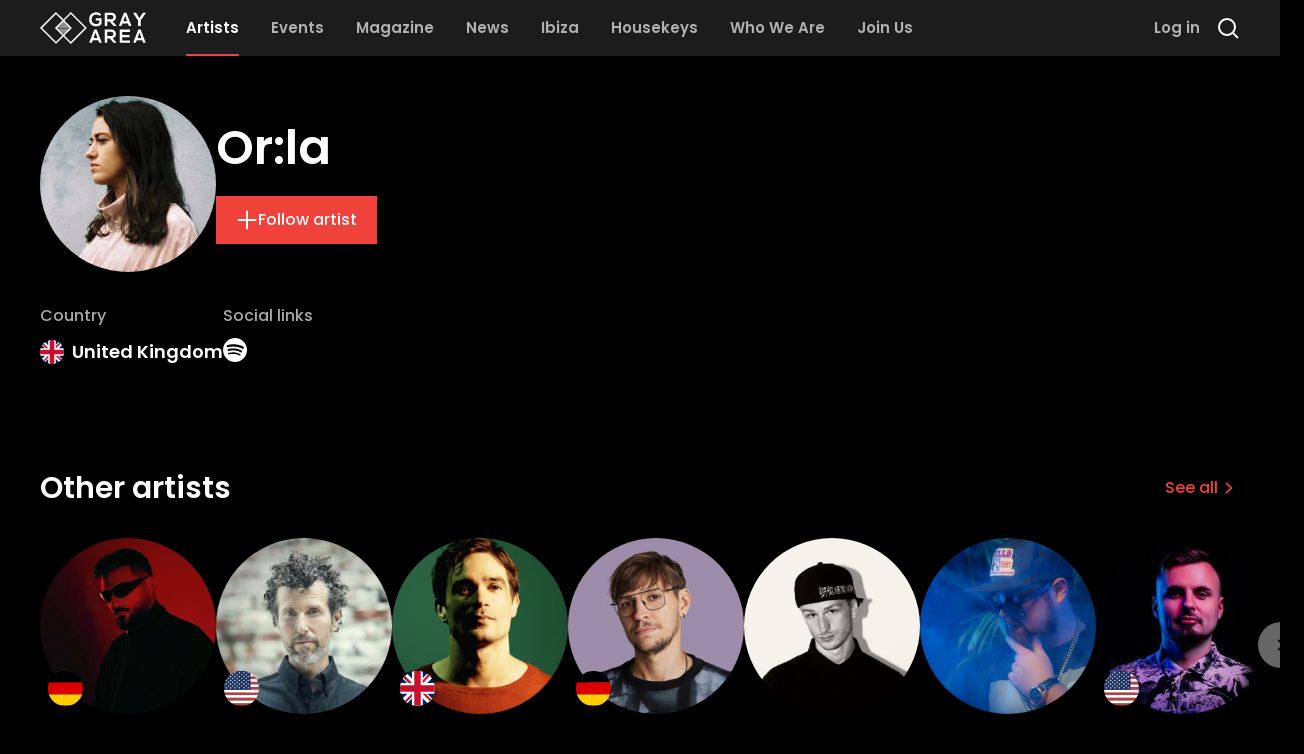

--- FILE ---
content_type: text/html; charset=utf-8
request_url: https://grayarea.co/artists/or-la
body_size: 17180
content:
<!DOCTYPE html><html lang="en"><head><meta charSet="utf-8"/><meta name="viewport" content="width=device-width"/><meta name="theme-color" content="#1c1c1c"/><meta name="twitter:card" content="summary_large_image"/><meta name="twitter:site" content="@entergrayarea"/><meta property="fb:app_id" content="2916223851925236"/><meta property="og:url" content="https://grayarea.co/artists/or-la"/><meta property="og:type" content="website"/><meta property="og:locale" content="en_US"/><meta property="og:site_name" content="Gray Area"/><link rel="canonical" href="https://grayarea.co/artists/or-la"/><script type="application/ld+json">{"@context":"https://schema.org","@type":"Person","url":"https://grayarea.co/artists/or-la","name":"Or:la","mainEntityOfPage":{"@type":"WebPage","@id":"https://grayarea.co/artists/or-la"}}</script><title>Or:la | Gray Area</title><meta name="robots" content="index,follow"/><meta name="description" content="Learn more about Or:la from United Kingdom; discover more house music from around the world with Gray Area."/><meta property="og:title" content="Or:la"/><meta property="og:description" content="Learn more about Or:la from United Kingdom; discover more house music from around the world with Gray Area."/><meta property="og:image" content="https://cdn.sanity.io/images/pge26oqu/production/ef878456d9d09c401390fa909c21aaaa1a342e21-2016x1344.jpg?bg=000000&amp;w=1200&amp;h=630&amp;fit=fill"/><meta property="og:image:alt" content="Or:la"/><meta property="og:image:width" content="1200"/><meta property="og:image:height" content="630"/><meta name="next-head-count" content="21"/><link rel="preload" href="/_next/static/media/decf5989f4e7f901-s.p.woff2" as="font" type="font/woff2" crossorigin="anonymous" data-next-font="size-adjust"/><link rel="preload" href="/_next/static/media/2cc74b96cdc9383d-s.p.woff2" as="font" type="font/woff2" crossorigin="anonymous" data-next-font="size-adjust"/><link rel="preload" href="/_next/static/media/c99ef75952aca458-s.p.woff2" as="font" type="font/woff2" crossorigin="anonymous" data-next-font="size-adjust"/><link rel="preload" href="/_next/static/media/7c1535108079abc4-s.p.woff2" as="font" type="font/woff2" crossorigin="anonymous" data-next-font="size-adjust"/><link rel="preload" href="/_next/static/media/cf1f69a0c8aed54d-s.p.woff2" as="font" type="font/woff2" crossorigin="anonymous" data-next-font="size-adjust"/><link rel="preload" href="/_next/static/media/8f91baacbcce7392-s.p.woff2" as="font" type="font/woff2" crossorigin="anonymous" data-next-font="size-adjust"/><link rel="preload" href="/_next/static/media/f0496e21808c976b-s.p.woff2" as="font" type="font/woff2" crossorigin="anonymous" data-next-font="size-adjust"/><link rel="preload" href="/_next/static/media/4c285fdca692ea22-s.p.woff2" as="font" type="font/woff2" crossorigin="anonymous" data-next-font="size-adjust"/><link rel="preload" href="/_next/static/media/eafabf029ad39a43-s.p.woff2" as="font" type="font/woff2" crossorigin="anonymous" data-next-font="size-adjust"/><link rel="preload" href="/_next/static/media/8888a3826f4a3af4-s.p.woff2" as="font" type="font/woff2" crossorigin="anonymous" data-next-font="size-adjust"/><link rel="preload" href="/_next/static/media/0484562807a97172-s.p.woff2" as="font" type="font/woff2" crossorigin="anonymous" data-next-font="size-adjust"/><link rel="preload" href="/_next/static/media/b957ea75a84b6ea7-s.p.woff2" as="font" type="font/woff2" crossorigin="anonymous" data-next-font="size-adjust"/><link rel="preload" href="/_next/static/media/7db6c35d839a711c-s.p.woff2" as="font" type="font/woff2" crossorigin="anonymous" data-next-font="size-adjust"/><link rel="preload" href="/_next/static/media/6245472ced48d3be-s.p.woff2" as="font" type="font/woff2" crossorigin="anonymous" data-next-font="size-adjust"/><link rel="preload" href="/_next/static/css/88818a587131c78a.css" as="style"/><link rel="stylesheet" href="/_next/static/css/88818a587131c78a.css" data-n-g=""/><noscript data-n-css=""></noscript><script defer="" nomodule="" src="/_next/static/chunks/polyfills-78c92fac7aa8fdd8.js"></script><script src="/_next/static/chunks/webpack-e07b29e9733b5b95.js" defer=""></script><script src="/_next/static/chunks/framework-23c2cd448a02c41c.js" defer=""></script><script src="/_next/static/chunks/main-c6f24811c924218c.js" defer=""></script><script src="/_next/static/chunks/pages/_app-3da16d98da0acf4f.js" defer=""></script><script src="/_next/static/chunks/5675-78d322bddc8c6dc5.js" defer=""></script><script src="/_next/static/chunks/5300-0a7c4e77a69ffd40.js" defer=""></script><script src="/_next/static/chunks/1583-251558947c3c2049.js" defer=""></script><script src="/_next/static/chunks/4887-9ef8ab4deb7eb269.js" defer=""></script><script src="/_next/static/chunks/7694-6fd33297ec7d1122.js" defer=""></script><script src="/_next/static/chunks/7570-fb07656438f0709f.js" defer=""></script><script src="/_next/static/chunks/8362-074ced1bae985f5d.js" defer=""></script><script src="/_next/static/chunks/pages/artists/%5B...slug%5D-b44402ac229a818f.js" defer=""></script><script src="/_next/static/eLG2rGZo0YWaEBLcW6bg2/_buildManifest.js" defer=""></script><script src="/_next/static/eLG2rGZo0YWaEBLcW6bg2/_ssgManifest.js" defer=""></script><style id="__jsx-1158830170">html{font-family:'__Poppins_bc37b7', '__Poppins_Fallback_bc37b7'}</style></head><body><div id="__next"><div><noscript><iframe src="https://www.googletagmanager.com/ns.html?id=GTM-WL8KSXP"
height="0" width="0" style="display:none;visibility:hidden"></iframe></noscript></div><div style="position:fixed;z-index:9999;top:16px;left:16px;right:16px;bottom:16px;pointer-events:none" class="mt-14"></div><div class="jsx-1158830170 relative flex min-h-screen flex-col"><header class="px-4 sm:px-6 md:px-8 lg:px-10 [&amp;&gt;.full-width&gt;div]:mx-auto [&amp;&gt;.full-width&gt;div]:max-w-5xl [&amp;&gt;.full-width]:-mx-4 [&amp;&gt;.full-width]:px-4 [&amp;&gt;.full-width]:sm:-mx-6 [&amp;&gt;.full-width]:sm:px-6 [&amp;&gt;.full-width]:md:-mx-8 [&amp;&gt;.full-width]:md:px-8 [&amp;&gt;.full-width]:lg:-mx-10 [&amp;&gt;.full-width]:lg:px-10 [&amp;&gt;:not(.absolute,.full-width)]:mx-auto [&amp;&gt;:not(.absolute,.full-width)]:max-w-5xl top-0 z-50 h-14 w-full bg-gray-1" style="position:sticky"><nav class="flex h-full items-center justify-between"><div class="relative flex h-full items-center [&amp;_a:not(:first-child)]:mx-4 [&amp;_a:not(:first-child)]:hidden [&amp;_a:not(:first-child)]:lg:flex"><a class="mr-6" href="/"><svg class="h-8 text-white" fill="currentColor" viewBox="0 0 960 290" xmlns="http://www.w3.org/2000/svg"><g clip-path="url(#clip0_1_63)"><path d="M423.8 144.9L278.9 0L211.9 67L144.9 0L0 144.9L144.9 289.8L211.9 222.8L278.9 289.8L423.8 144.9ZM144.9 271.3L18.5 144.9L144.9 18.5L202.7 76.3L175.2 103.8H174.8V104.2L155.2 123.8H154.8V124.2L134 144.9L202.6 213.5L144.9 271.3ZM247.6 168.5H176.2L173.7 166H250.1L247.6 168.5ZM232.7 183.5H191.2L188.7 181H235.2L232.7 183.5ZM217.7 198.4H206L203.5 195.9H220.1L217.7 198.4ZM215.2 200.9L211.9 204.2L208.6 200.9H215.2ZM222.7 193.4H201.1L198.6 190.9H225.2L222.7 193.4ZM227.7 188.5H196.1L193.6 186H230.2L227.7 188.5ZM237.6 178.5H186.1L183.6 176H240.1L237.6 178.5ZM242.6 173.5H181.1L178.6 171H245.1L242.6 173.5ZM252.6 163.6H171.2L168.7 161.1H255.1L252.6 163.6ZM257.6 158.6H166.2L163.7 156.1H260L257.6 158.6ZM262.5 153.6H161.2L158.7 151.1H265L262.5 153.6ZM267.5 148.6H156.2L153.7 146.1H270L267.5 148.6ZM153.8 143.6L156.3 141.1H267.6L270.1 143.6H153.8ZM166.2 131.2H257.6L260.1 133.7H163.8L166.2 131.2ZM161.2 136.2H262.5L265 138.7H158.7L161.2 136.2ZM255.1 128.7H168.7L171.2 126.2H252.6L255.1 128.7ZM173.7 123.7L176.2 121.2H247.6L250.1 123.7H173.7ZM186.1 111.2H237.6L240.1 113.7H183.6L186.1 111.2ZM181.2 116.2H242.7L245.2 118.7H178.7L181.2 116.2ZM235.2 108.8H188.7L191.2 106.3H232.7L235.2 108.8ZM193.6 103.8L196.1 101.3H227.7L230.2 103.8H193.6ZM206.1 91.3H217.8L220.3 93.8H203.7L206.1 91.3ZM201.1 96.3H222.7L225.2 98.8H198.6L201.1 96.3ZM208.6 88.8L211.9 85.5L215.2 88.8H208.6ZM248.6 186H249.1V185.5L263.5 171.1H264V170.6L289.7 144.9L269 124.2V123.7H268.5L249.1 104.3V103.8H248.6L221.1 76.3L278.9 18.5L405.3 144.9L278.9 271.3L221.1 213.5L248.6 186Z"></path><path d="M527.7 256.9H477.7L468.8 279.8H445.4L492 158.5H513.4L560 279.8H536.5L527.7 256.9ZM502.7 186L485.6 235.6H519.9L502.7 186Z"></path><path d="M925.9 256.9H875.9L867 279.8H843.6L890.2 158.5H911.6L958.2 279.8H934.7L925.9 256.9ZM900.9 186L883.8 235.6H918.1L900.9 186Z"></path><path d="M694 279.8H666.8L631.4 239.2H609.4V279.8H586.5V158.3C605.7 158.3 625 158.5 644.2 158.5C672.8 158.7 687.9 177.7 687.9 198.7C687.9 215.3 680.3 232.1 657.2 236.8L693.9 278.2V279.8H694ZM609.4 179.8V218.6H644.2C658.8 218.6 665 208.9 665 199.2C665 189.5 658.6 179.8 644.2 179.8H609.4Z"></path><path d="M814 279.8H723.2C723.2 239.4 723.2 198.9 723.2 158.5H814V180.7H745.9V208.6H811.6V229.9H745.9V257.3H814V279.8Z"></path><path d="M540.1 35.6C532 27.8 519.8 23.5 509.2 23.5C483.2 23.5 467.4 43.3 467.4 68.2C467.4 88.1 479 108.8 509.2 108.8C518.7 108.8 527.1 106.7 536.6 99.1V77.5H505.6V57.1H557.6V108.2C545.6 121.9 530.6 130 509.2 130C463.6 130 445.1 100 445.1 68.1C445.1 34 466.4 2.39999 509.2 2.39999C525.5 2.39999 541.8 8.59999 554.3 20.9L540.1 35.6Z"></path><path d="M694 127.3H666.8L631.4 86.7H609.4V127.3H586.5V5.79999C605.7 5.79999 625 5.99999 644.2 5.99999C672.9 6.09999 688 25.2 688 46.1C688 62.7 680.4 79.5 657.3 84.2L694 125.6V127.3ZM609.4 27.3V66.1H644.2C658.8 66.1 665 56.4 665 46.7C665 37 658.6 27.3 644.2 27.3H609.4Z"></path><path d="M900.1 56.1L932.3 6.10001H959.8V7.10001L911.5 77.2V127.2H888.6V77.2L842.1 7.10001V6.10001H869.3L900.1 56.1Z"></path><path d="M796.3 104.5H746.3L737.4 127.4H714L760.6 6H782L828.6 127.3H805L796.3 104.5ZM771.3 33.5L754.2 83.1H788.5L771.3 33.5Z"></path></g><defs><clipPath id="clip0_1_63"><rect width="959.8" height="289.7" fill="white"></rect></clipPath></defs></svg></a><a class="relative flex h-full w-max items-center border-b-2 text-2xl font-semibold text-white transition-colors lg:w-auto lg:border-b-0 lg:text-[0.93rem] border-red lg:text-white" href="/artists"><span>Artists</span><div class="absolute inset-x-0 bottom-0 hidden h-0.5 bg-red lg:block"></div></a><a class="relative flex h-full w-max items-center border-b-2 text-2xl font-semibold text-white transition-colors lg:w-auto lg:border-b-0 lg:text-[0.93rem] border-transparent lg:text-gray-4 lg:hover:text-white" href="/events"><span>Events</span></a><a class="relative flex h-full w-max items-center border-b-2 text-2xl font-semibold text-white transition-colors lg:w-auto lg:border-b-0 lg:text-[0.93rem] border-transparent lg:text-gray-4 lg:hover:text-white" href="/magazine"><span>Magazine</span></a><a class="relative flex h-full w-max items-center border-b-2 text-2xl font-semibold text-white transition-colors lg:w-auto lg:border-b-0 lg:text-[0.93rem] border-transparent lg:text-gray-4 lg:hover:text-white" href="/news"><span>News</span></a><a class="relative flex h-full w-max items-center border-b-2 text-2xl font-semibold text-white transition-colors lg:w-auto lg:border-b-0 lg:text-[0.93rem] border-transparent lg:text-gray-4 lg:hover:text-white" href="/ibiza"><span>Ibiza</span></a><a class="relative flex h-full w-max items-center border-b-2 text-2xl font-semibold text-white transition-colors lg:w-auto lg:border-b-0 lg:text-[0.93rem] border-transparent lg:text-gray-4 lg:hover:text-white" href="/housekeys"><span>Housekeys</span></a><a class="relative flex h-full w-max items-center border-b-2 text-2xl font-semibold text-white transition-colors lg:w-auto lg:border-b-0 lg:text-[0.93rem] border-transparent lg:text-gray-4 lg:hover:text-white" href="/about"><span>Who We Are</span></a><a class="relative flex h-full w-max items-center border-b-2 text-2xl font-semibold text-white transition-colors lg:w-auto lg:border-b-0 lg:text-[0.93rem] border-transparent lg:text-gray-4 lg:hover:text-white" href="/register"><span>Join Us</span></a></div><div class="relative flex h-full items-center space-x-4"><button type="button" class="flex items-center w-max font-medium transition-colors flex-row bg-transparent text-white enabled:hover:text-red text-lg gap-3 p-0 order-last lg:order-none lg:hidden"><svg class="w-6 h-6" viewBox="0 0 24 24" fill="none" xmlns="http://www.w3.org/2000/svg"><path fill-rule="evenodd" clip-rule="evenodd" d="M2 4H22V6H2V4ZM2 11H22V13H2V11ZM22 18H2V20H22V18Z" fill="currentColor"></path></svg></button><button type="button" class="flex items-center w-max font-medium transition-colors flex-row bg-transparent text-white enabled:hover:text-red text-lg gap-3 p-0"><svg class="w-6 h-6" viewBox="0 0 24 24" fill="none" xmlns="http://www.w3.org/2000/svg"><path d="M19 11C19 15.4183 15.4183 19 11 19C6.58172 19 3 15.4183 3 11C3 6.58172 6.58172 3 11 3C15.4183 3 19 6.58172 19 11Z" stroke="currentColor" stroke-width="2"></path><path d="M17 17L22 22" stroke="currentColor" stroke-width="2" stroke-linejoin="round"></path></svg></button></div></nav></header><div class="jsx-1158830170 h-full w-full flex-grow"><script>self.__wrap_n=self.__wrap_n||(self.CSS&&CSS.supports("text-wrap","balance")?1:2);self.__wrap_b=(t,n,e)=>{e=e||document.querySelector(`[data-br="${t}"]`);let s=e.parentElement,r=O=>e.style.maxWidth=O+"px";e.style.maxWidth="";let o=s.clientWidth,u=s.clientHeight,a=o/2-.25,l=o+.5,d;if(o){for(r(a),a=Math.max(e.scrollWidth,a);a+1<l;)d=Math.round((a+l)/2),r(d),s.clientHeight===u?l=d:a=d;r(l*n+o*(1-n))}e.__wrap_o||(typeof ResizeObserver!="undefined"?(e.__wrap_o=new ResizeObserver(()=>{self.__wrap_b(0,+e.dataset.brr,e)})).observe(s):process.env.NODE_ENV==="development"&&console.warn("The browser you are using does not support the ResizeObserver API. Please consider add polyfill for this API to avoid potential layout shifts or upgrade your browser. Read more: https://github.com/shuding/react-wrap-balancer#browser-support-information"))};</script><main id="page-content" class="jsx-1158830170"><div class="relative w-full overflow-hidden"><div class="absolute inset-0 scale-110 bg-cover bg-center blur-lg" style="background-image:linear-gradient(180deg, rgba(0, 0, 0, 0.5) 57%, #000000 100%), url([data-uri])"></div><div class="px-4 sm:px-6 md:px-8 lg:px-10 [&amp;&gt;.full-width&gt;div]:mx-auto [&amp;&gt;.full-width&gt;div]:max-w-5xl [&amp;&gt;.full-width]:-mx-4 [&amp;&gt;.full-width]:px-4 [&amp;&gt;.full-width]:sm:-mx-6 [&amp;&gt;.full-width]:sm:px-6 [&amp;&gt;.full-width]:md:-mx-8 [&amp;&gt;.full-width]:md:px-8 [&amp;&gt;.full-width]:lg:-mx-10 [&amp;&gt;.full-width]:lg:px-10 [&amp;&gt;:not(.absolute,.full-width)]:mx-auto [&amp;&gt;:not(.absolute,.full-width)]:max-w-5xl relative my-6 md:my-10"><div class="flex flex-col gap-2 md:flex-row md:gap-8"><div><div class="flex flex-col gap-2 md:flex-row md:items-center md:gap-8"><div class="flex-shrink-0"><div class="h-[100px] w-[100px] overflow-hidden rounded-full sm:h-[176px] sm:w-[176px]"><img alt="Photo of Or:la" loading="lazy" width="176" height="176" decoding="async" data-nimg="1" class="relative" style="color:transparent;background-size:cover;background-position:50% 50%;background-repeat:no-repeat;background-image:url(&quot;data:image/svg+xml;charset=utf-8,%3Csvg xmlns=&#x27;http%3A//www.w3.org/2000/svg&#x27; viewBox=&#x27;0 0 176 176&#x27;%3E%3Cfilter id=&#x27;b&#x27; color-interpolation-filters=&#x27;sRGB&#x27;%3E%3CfeGaussianBlur stdDeviation=&#x27;20&#x27;/%3E%3CfeComponentTransfer%3E%3CfeFuncA type=&#x27;discrete&#x27; tableValues=&#x27;1 1&#x27;/%3E%3C/feComponentTransfer%3E%%3C/filter%3E%3Cimage preserveAspectRatio=&#x27;none&#x27; filter=&#x27;url(%23b)&#x27; x=&#x27;0&#x27; y=&#x27;0&#x27; height=&#x27;100%25&#x27; width=&#x27;100%25&#x27; href=&#x27;[data-uri]&#x27;/%3E%3C/svg%3E&quot;)" srcSet="https://cdn.sanity.io/images/pge26oqu/production/ef878456d9d09c401390fa909c21aaaa1a342e21-2016x1344.jpg?rect=336,0,1344,1344&amp;w=256&amp;h=256 1x, https://cdn.sanity.io/images/pge26oqu/production/ef878456d9d09c401390fa909c21aaaa1a342e21-2016x1344.jpg?rect=336,0,1344,1344&amp;w=384&amp;h=384 2x" src="https://cdn.sanity.io/images/pge26oqu/production/ef878456d9d09c401390fa909c21aaaa1a342e21-2016x1344.jpg?rect=336,0,1344,1344&amp;w=384&amp;h=384"/></div></div><div class="flex flex-col"><h1 class="text-3xl font-semibold text-white sm:text-5xl">Or:la</h1><div class="mt-4 flex flex-wrap gap-4 md:mt-6"><button type="button" class="flex items-center w-max font-medium transition-colors flex-row bg-red text-white enabled:hover:bg-red/80 text-base px-5 py-3 gap-3"><svg class="w-[1.375rem] h-[1.375rem]" viewBox="0 0 24 24" fill="none" xmlns="http://www.w3.org/2000/svg"><path d="M12 22V12M12 2V12M12 12H2M12 12H22" stroke="currentColor" stroke-width="2"></path></svg><span>Follow artist</span></button></div></div></div><div class="mt-4 flex flex-wrap items-start gap-x-8 gap-y-2 text-white md:mt-8"><div><div class="mb-2.5 text-xs font-medium text-gray-4 sm:text-base">Country</div><div class="font-semibold sm:text-lg flex items-center"><img alt="United Kingdom" loading="lazy" width="24" height="24" decoding="async" data-nimg="1" class="mr-2 h-[18px] w-[18px] rounded-full sm:h-6 sm:w-6" style="color:transparent" src="/images/flags/gb.svg"/><div class="font-semibold sm:text-lg">United Kingdom</div></div></div><div><div class="mb-2.5 text-xs font-medium text-gray-4 sm:text-base">Social links</div><div class="font-semibold sm:text-lg"><div class="flex items-center space-x-6"><a href="https://open.spotify.com/artist/2HMcYonnetvTrEXnwIvchf" class="flex items-center w-max font-medium transition-colors flex-row bg-transparent text-white enabled:hover:text-red text-lg gap-3 p-0" target="_blank" rel="noopener noreferrer"><svg class="w-6 h-6" viewBox="0 0 22 22" fill="none" xmlns="http://www.w3.org/2000/svg"><path d="M11 22C17.072 22 22 17.072 22 11C22 4.928 17.072 0 11 0C4.928 0 0 4.928 0 11C0 17.072 4.928 22 11 22ZM15.466 16.1847V16.1856C14.7262 16.1856 12.3897 13.5933 5.82267 14.9389C5.64942 14.9838 5.423 15.0544 5.29467 15.0544C4.45592 15.0544 4.2955 13.7995 5.1975 13.6079C8.83025 12.8058 12.5427 12.8764 15.7089 14.7703C16.4642 15.2524 16.1434 16.1847 15.466 16.1847ZM16.6604 13.2761C16.5568 13.2486 16.5871 13.3393 16.1132 13.09C13.3402 11.4492 9.20792 10.7873 5.53025 11.7856C5.31758 11.8433 5.20208 11.9011 5.00225 11.9011C4.0205 11.9011 3.76017 10.4243 4.82992 10.1228C9.15292 8.90817 13.7903 9.61675 17.0188 11.5372C17.3782 11.7498 17.5203 12.0258 17.5203 12.4107C17.5157 12.8892 17.1435 13.2761 16.6604 13.2761ZM4.169 6.41483C8.31508 5.20117 14.5897 5.58433 18.491 7.86133C19.4911 8.43792 19.0978 9.89633 18.0345 9.89633L18.0336 9.89542C17.8026 9.89542 17.6605 9.83767 17.4607 9.72217C14.3046 7.8375 8.657 7.38558 5.00317 8.40583C4.84275 8.44983 4.64292 8.52042 4.43025 8.52042C3.8445 8.52042 3.39717 8.063 3.39717 7.47358C3.39717 6.87133 3.77025 6.53033 4.169 6.41483Z" fill="currentColor"></path></svg></a></div></div></div></div></div></div></div></div><div id="entity-header-nav"></div><div class="px-4 sm:px-6 md:px-8 lg:px-10 [&amp;&gt;.full-width&gt;div]:mx-auto [&amp;&gt;.full-width&gt;div]:max-w-5xl [&amp;&gt;.full-width]:-mx-4 [&amp;&gt;.full-width]:px-4 [&amp;&gt;.full-width]:sm:-mx-6 [&amp;&gt;.full-width]:sm:px-6 [&amp;&gt;.full-width]:md:-mx-8 [&amp;&gt;.full-width]:md:px-8 [&amp;&gt;.full-width]:lg:-mx-10 [&amp;&gt;.full-width]:lg:px-10 [&amp;&gt;:not(.absolute,.full-width)]:mx-auto [&amp;&gt;:not(.absolute,.full-width)]:max-w-5xl mb-16 mt-10"><div class="space-y-16 sm:space-y-20"></div><div class=""><div class="my-16"><div class="mb-5 flex flex-wrap items-center justify-between gap-x-8 gap-y-2 empty:hidden md:mb-8"><div class="mb-5 space-y-4 md:mb-8 !mb-0"><h2 class="font-semibold text-white text-2xl sm:text-3xl">Other artists</h2></div><a class="flex items-center w-max font-medium transition-colors bg-transparent text-red enabled:hover:text-white text-base flex-row-reverse gap-3 p-0" href="/artists"><svg xmlns="http://www.w3.org/2000/svg" viewBox="0 0 20 20" fill="currentColor" class="w-[1.375rem] h-[1.375rem]"><path fill-rule="evenodd" d="M7.21 14.77a.75.75 0 01.02-1.06L11.168 10 7.23 6.29a.75.75 0 111.04-1.08l4.5 4.25a.75.75 0 010 1.08l-4.5 4.25a.75.75 0 01-1.06-.02z" clip-rule="evenodd"></path></svg><span>See all</span></a></div><div class="relative -mx-4 w-screen md:w-auto"><div class="absolute inset-y-0 left-0 z-10 hidden w-4 bg-gradient-to-r from-black lg:block"></div><div class="absolute inset-y-0 right-0 z-10 hidden w-4 bg-gradient-to-l from-black lg:block"></div><div class="embla__viewport relative overflow-hidden pl-4 md:pl-0 md:pr-4"><div class="embla__container flex gap-4"><div class="embla__slide slide group flex-shrink-0 md:ml-4" style="opacity:1"><div class="w-full group-[.slide]:w-40 group-[.slide]:sm:w-44"><a class="block w-full" href="/artists/belladonna-ofc"><div class="aspect-h-1 aspect-w-1 relative"><div class="absolute inset-0"><div class="absolute inset-0 flex items-center justify-center overflow-hidden rounded-full bg-gray-2"><div><img alt="Photo of Belladonna (ofc)" loading="lazy" width="250" height="250" decoding="async" data-nimg="1" class="relative" style="color:transparent;background-size:cover;background-position:50% 50%;background-repeat:no-repeat;background-image:url(&quot;data:image/svg+xml;charset=utf-8,%3Csvg xmlns=&#x27;http%3A//www.w3.org/2000/svg&#x27; viewBox=&#x27;0 0 250 250&#x27;%3E%3Cfilter id=&#x27;b&#x27; color-interpolation-filters=&#x27;sRGB&#x27;%3E%3CfeGaussianBlur stdDeviation=&#x27;20&#x27;/%3E%3CfeComponentTransfer%3E%3CfeFuncA type=&#x27;discrete&#x27; tableValues=&#x27;1 1&#x27;/%3E%3C/feComponentTransfer%3E%%3C/filter%3E%3Cimage preserveAspectRatio=&#x27;none&#x27; filter=&#x27;url(%23b)&#x27; x=&#x27;0&#x27; y=&#x27;0&#x27; height=&#x27;100%25&#x27; width=&#x27;100%25&#x27; href=&#x27;[data-uri]&#x27;/%3E%3C/svg%3E&quot;)" srcSet="https://cdn.sanity.io/images/pge26oqu/production/86d017dadbba515d2e492912df3f810cf5b534ef-531x640.jpg?rect=0,55,531,531&amp;w=256&amp;h=256 1x, https://cdn.sanity.io/images/pge26oqu/production/86d017dadbba515d2e492912df3f810cf5b534ef-531x640.jpg?rect=0,55,531,531&amp;w=640&amp;h=640 2x" src="https://cdn.sanity.io/images/pge26oqu/production/86d017dadbba515d2e492912df3f810cf5b534ef-531x640.jpg?rect=0,55,531,531&amp;w=640&amp;h=640"/></div></div><img alt="Germany" loading="lazy" width="40" height="40" decoding="async" data-nimg="1" class="absolute bottom-2 left-2 h-1/5 w-1/5 overflow-hidden rounded-full" style="color:transparent" src="/images/flags/de.svg"/></div></div><p class="mt-4 text-center text-sm font-medium leading-tight text-white sm:text-lg sm:leading-tight">Belladonna (ofc)</p></a></div></div><div class="embla__slide slide group flex-shrink-0" style="opacity:1"><div class="w-full group-[.slide]:w-40 group-[.slide]:sm:w-44"><a class="block w-full" href="/artists/josh-wink"><div class="aspect-h-1 aspect-w-1 relative"><div class="absolute inset-0"><div class="absolute inset-0 flex items-center justify-center overflow-hidden rounded-full bg-gray-2"><div><img alt="Photo of Josh Wink" loading="lazy" width="250" height="250" decoding="async" data-nimg="1" class="relative" style="color:transparent;background-size:cover;background-position:50% 50%;background-repeat:no-repeat;background-image:url(&quot;data:image/svg+xml;charset=utf-8,%3Csvg xmlns=&#x27;http%3A//www.w3.org/2000/svg&#x27; viewBox=&#x27;0 0 250 250&#x27;%3E%3Cfilter id=&#x27;b&#x27; color-interpolation-filters=&#x27;sRGB&#x27;%3E%3CfeGaussianBlur stdDeviation=&#x27;20&#x27;/%3E%3CfeComponentTransfer%3E%3CfeFuncA type=&#x27;discrete&#x27; tableValues=&#x27;1 1&#x27;/%3E%3C/feComponentTransfer%3E%%3C/filter%3E%3Cimage preserveAspectRatio=&#x27;none&#x27; filter=&#x27;url(%23b)&#x27; x=&#x27;0&#x27; y=&#x27;0&#x27; height=&#x27;100%25&#x27; width=&#x27;100%25&#x27; href=&#x27;[data-uri]&#x27;/%3E%3C/svg%3E&quot;)" srcSet="https://cdn.sanity.io/images/pge26oqu/production/9469ed57c64163f2eddab450752e79cbdbda7654-640x640.jpg?w=256&amp;h=256 1x, https://cdn.sanity.io/images/pge26oqu/production/9469ed57c64163f2eddab450752e79cbdbda7654-640x640.jpg?w=640&amp;h=640 2x" src="https://cdn.sanity.io/images/pge26oqu/production/9469ed57c64163f2eddab450752e79cbdbda7654-640x640.jpg?w=640&amp;h=640"/></div></div><img alt="United States" loading="lazy" width="40" height="40" decoding="async" data-nimg="1" class="absolute bottom-2 left-2 h-1/5 w-1/5 overflow-hidden rounded-full" style="color:transparent" src="/images/flags/us.svg"/></div></div><p class="mt-4 text-center text-sm font-medium leading-tight text-white sm:text-lg sm:leading-tight">Josh Wink</p></a></div></div><div class="embla__slide slide group flex-shrink-0" style="opacity:1"><div class="w-full group-[.slide]:w-40 group-[.slide]:sm:w-44"><a class="block w-full" href="/artists/jon-hopkins"><div class="aspect-h-1 aspect-w-1 relative"><div class="absolute inset-0"><div class="absolute inset-0 flex items-center justify-center overflow-hidden rounded-full bg-gray-2"><div><img alt="Photo of Jon Hopkins" loading="lazy" width="250" height="250" decoding="async" data-nimg="1" class="relative" style="color:transparent;background-size:cover;background-position:50% 50%;background-repeat:no-repeat;background-image:url(&quot;data:image/svg+xml;charset=utf-8,%3Csvg xmlns=&#x27;http%3A//www.w3.org/2000/svg&#x27; viewBox=&#x27;0 0 250 250&#x27;%3E%3Cfilter id=&#x27;b&#x27; color-interpolation-filters=&#x27;sRGB&#x27;%3E%3CfeGaussianBlur stdDeviation=&#x27;20&#x27;/%3E%3CfeComponentTransfer%3E%3CfeFuncA type=&#x27;discrete&#x27; tableValues=&#x27;1 1&#x27;/%3E%3C/feComponentTransfer%3E%%3C/filter%3E%3Cimage preserveAspectRatio=&#x27;none&#x27; filter=&#x27;url(%23b)&#x27; x=&#x27;0&#x27; y=&#x27;0&#x27; height=&#x27;100%25&#x27; width=&#x27;100%25&#x27; href=&#x27;[data-uri]&#x27;/%3E%3C/svg%3E&quot;)" srcSet="https://cdn.sanity.io/images/pge26oqu/production/447c4ec982d2e3d3cdf9a9d9266294df2f1d7069-2560x1440.webp?rect=560,0,1440,1440&amp;w=256&amp;h=256 1x, https://cdn.sanity.io/images/pge26oqu/production/447c4ec982d2e3d3cdf9a9d9266294df2f1d7069-2560x1440.webp?rect=560,0,1440,1440&amp;w=640&amp;h=640 2x" src="https://cdn.sanity.io/images/pge26oqu/production/447c4ec982d2e3d3cdf9a9d9266294df2f1d7069-2560x1440.webp?rect=560,0,1440,1440&amp;w=640&amp;h=640"/></div></div><img alt="United Kingdom" loading="lazy" width="40" height="40" decoding="async" data-nimg="1" class="absolute bottom-2 left-2 h-1/5 w-1/5 overflow-hidden rounded-full" style="color:transparent" src="/images/flags/gb.svg"/></div></div><p class="mt-4 text-center text-sm font-medium leading-tight text-white sm:text-lg sm:leading-tight">Jon Hopkins</p></a></div></div><div class="embla__slide slide group flex-shrink-0" style="opacity:1"><div class="w-full group-[.slide]:w-40 group-[.slide]:sm:w-44"><a class="block w-full" href="/artists/jonas-saalbach"><div class="aspect-h-1 aspect-w-1 relative"><div class="absolute inset-0"><div class="absolute inset-0 flex items-center justify-center overflow-hidden rounded-full bg-gray-2"><div><img alt="Photo of Jonas Saalbach" loading="lazy" width="250" height="250" decoding="async" data-nimg="1" class="relative" style="color:transparent;background-size:cover;background-position:50% 50%;background-repeat:no-repeat;background-image:url(&quot;data:image/svg+xml;charset=utf-8,%3Csvg xmlns=&#x27;http%3A//www.w3.org/2000/svg&#x27; viewBox=&#x27;0 0 250 250&#x27;%3E%3Cfilter id=&#x27;b&#x27; color-interpolation-filters=&#x27;sRGB&#x27;%3E%3CfeGaussianBlur stdDeviation=&#x27;20&#x27;/%3E%3CfeComponentTransfer%3E%3CfeFuncA type=&#x27;discrete&#x27; tableValues=&#x27;1 1&#x27;/%3E%3C/feComponentTransfer%3E%%3C/filter%3E%3Cimage preserveAspectRatio=&#x27;none&#x27; filter=&#x27;url(%23b)&#x27; x=&#x27;0&#x27; y=&#x27;0&#x27; height=&#x27;100%25&#x27; width=&#x27;100%25&#x27; href=&#x27;[data-uri]&#x27;/%3E%3C/svg%3E&quot;)" srcSet="https://cdn.sanity.io/images/pge26oqu/production/5f93aac3c505364eed7f2a86471c2b86f9fcd311-640x640.jpg?w=256&amp;h=256 1x, https://cdn.sanity.io/images/pge26oqu/production/5f93aac3c505364eed7f2a86471c2b86f9fcd311-640x640.jpg?w=640&amp;h=640 2x" src="https://cdn.sanity.io/images/pge26oqu/production/5f93aac3c505364eed7f2a86471c2b86f9fcd311-640x640.jpg?w=640&amp;h=640"/></div></div><img alt="Germany" loading="lazy" width="40" height="40" decoding="async" data-nimg="1" class="absolute bottom-2 left-2 h-1/5 w-1/5 overflow-hidden rounded-full" style="color:transparent" src="/images/flags/de.svg"/></div></div><p class="mt-4 text-center text-sm font-medium leading-tight text-white sm:text-lg sm:leading-tight">Jonas Saalbach</p></a></div></div><div class="embla__slide slide group flex-shrink-0" style="opacity:1"><div class="w-full group-[.slide]:w-40 group-[.slide]:sm:w-44"><a class="block w-full" href="/artists/fletch"><div class="aspect-h-1 aspect-w-1 relative"><div class="absolute inset-0"><div class="absolute inset-0 flex items-center justify-center overflow-hidden rounded-full bg-gray-2"><div><img alt="Photo of FLETCH" loading="lazy" width="250" height="250" decoding="async" data-nimg="1" class="relative" style="color:transparent;background-size:cover;background-position:50% 50%;background-repeat:no-repeat;background-image:url(&quot;data:image/svg+xml;charset=utf-8,%3Csvg xmlns=&#x27;http%3A//www.w3.org/2000/svg&#x27; viewBox=&#x27;0 0 250 250&#x27;%3E%3Cfilter id=&#x27;b&#x27; color-interpolation-filters=&#x27;sRGB&#x27;%3E%3CfeGaussianBlur stdDeviation=&#x27;20&#x27;/%3E%3CfeComponentTransfer%3E%3CfeFuncA type=&#x27;discrete&#x27; tableValues=&#x27;1 1&#x27;/%3E%3C/feComponentTransfer%3E%%3C/filter%3E%3Cimage preserveAspectRatio=&#x27;none&#x27; filter=&#x27;url(%23b)&#x27; x=&#x27;0&#x27; y=&#x27;0&#x27; height=&#x27;100%25&#x27; width=&#x27;100%25&#x27; href=&#x27;[data-uri]&#x27;/%3E%3C/svg%3E&quot;)" srcSet="https://cdn.sanity.io/images/pge26oqu/production/dbf8ec27580897feb8bdcb01a83fc1dd1f65d742-640x640.jpg?w=256&amp;h=256 1x, https://cdn.sanity.io/images/pge26oqu/production/dbf8ec27580897feb8bdcb01a83fc1dd1f65d742-640x640.jpg?w=640&amp;h=640 2x" src="https://cdn.sanity.io/images/pge26oqu/production/dbf8ec27580897feb8bdcb01a83fc1dd1f65d742-640x640.jpg?w=640&amp;h=640"/></div></div></div></div><p class="mt-4 text-center text-sm font-medium leading-tight text-white sm:text-lg sm:leading-tight">FLETCH</p></a></div></div><div class="embla__slide slide group flex-shrink-0" style="opacity:1"><div class="w-full group-[.slide]:w-40 group-[.slide]:sm:w-44"><a class="block w-full" href="/artists/fuzz-worth"><div class="aspect-h-1 aspect-w-1 relative"><div class="absolute inset-0"><div class="absolute inset-0 flex items-center justify-center overflow-hidden rounded-full bg-gray-2"><div><img alt="Photo of Fuzz Worth" loading="lazy" width="250" height="250" decoding="async" data-nimg="1" class="relative" style="color:transparent;background-size:cover;background-position:50% 50%;background-repeat:no-repeat;background-image:url(&quot;data:image/svg+xml;charset=utf-8,%3Csvg xmlns=&#x27;http%3A//www.w3.org/2000/svg&#x27; viewBox=&#x27;0 0 250 250&#x27;%3E%3Cfilter id=&#x27;b&#x27; color-interpolation-filters=&#x27;sRGB&#x27;%3E%3CfeGaussianBlur stdDeviation=&#x27;20&#x27;/%3E%3CfeComponentTransfer%3E%3CfeFuncA type=&#x27;discrete&#x27; tableValues=&#x27;1 1&#x27;/%3E%3C/feComponentTransfer%3E%%3C/filter%3E%3Cimage preserveAspectRatio=&#x27;none&#x27; filter=&#x27;url(%23b)&#x27; x=&#x27;0&#x27; y=&#x27;0&#x27; height=&#x27;100%25&#x27; width=&#x27;100%25&#x27; href=&#x27;[data-uri]&#x27;/%3E%3C/svg%3E&quot;)" srcSet="https://cdn.sanity.io/images/pge26oqu/production/9b9fa008ec49274111ad8d8ae10f460f397b705b-640x640.jpg?w=256&amp;h=256 1x, https://cdn.sanity.io/images/pge26oqu/production/9b9fa008ec49274111ad8d8ae10f460f397b705b-640x640.jpg?w=640&amp;h=640 2x" src="https://cdn.sanity.io/images/pge26oqu/production/9b9fa008ec49274111ad8d8ae10f460f397b705b-640x640.jpg?w=640&amp;h=640"/></div></div></div></div><p class="mt-4 text-center text-sm font-medium leading-tight text-white sm:text-lg sm:leading-tight">Fuzz Worth</p></a></div></div><div class="embla__slide slide group flex-shrink-0" style="opacity:1"><div class="w-full group-[.slide]:w-40 group-[.slide]:sm:w-44"><a class="block w-full" href="/artists/eskuche"><div class="aspect-h-1 aspect-w-1 relative"><div class="absolute inset-0"><div class="absolute inset-0 flex items-center justify-center overflow-hidden rounded-full bg-gray-2"><div><img alt="Photo of Eskuche" loading="lazy" width="250" height="250" decoding="async" data-nimg="1" class="relative" style="color:transparent;background-size:cover;background-position:50% 50%;background-repeat:no-repeat;background-image:url(&quot;data:image/svg+xml;charset=utf-8,%3Csvg xmlns=&#x27;http%3A//www.w3.org/2000/svg&#x27; viewBox=&#x27;0 0 250 250&#x27;%3E%3Cfilter id=&#x27;b&#x27; color-interpolation-filters=&#x27;sRGB&#x27;%3E%3CfeGaussianBlur stdDeviation=&#x27;20&#x27;/%3E%3CfeComponentTransfer%3E%3CfeFuncA type=&#x27;discrete&#x27; tableValues=&#x27;1 1&#x27;/%3E%3C/feComponentTransfer%3E%%3C/filter%3E%3Cimage preserveAspectRatio=&#x27;none&#x27; filter=&#x27;url(%23b)&#x27; x=&#x27;0&#x27; y=&#x27;0&#x27; height=&#x27;100%25&#x27; width=&#x27;100%25&#x27; href=&#x27;[data-uri]&#x27;/%3E%3C/svg%3E&quot;)" srcSet="https://cdn.sanity.io/images/pge26oqu/production/01ee3d190ce4afa58c61243242012ce697c0c786-640x640.jpg?w=256&amp;h=256 1x, https://cdn.sanity.io/images/pge26oqu/production/01ee3d190ce4afa58c61243242012ce697c0c786-640x640.jpg?w=640&amp;h=640 2x" src="https://cdn.sanity.io/images/pge26oqu/production/01ee3d190ce4afa58c61243242012ce697c0c786-640x640.jpg?w=640&amp;h=640"/></div></div><img alt="United States" loading="lazy" width="40" height="40" decoding="async" data-nimg="1" class="absolute bottom-2 left-2 h-1/5 w-1/5 overflow-hidden rounded-full" style="color:transparent" src="/images/flags/us.svg"/></div></div><p class="mt-4 text-center text-sm font-medium leading-tight text-white sm:text-lg sm:leading-tight">Eskuche</p></a></div></div><div class="embla__slide slide group flex-shrink-0" style="opacity:1"><div class="w-full group-[.slide]:w-40 group-[.slide]:sm:w-44"><a class="block w-full" href="/artists/singhara"><div class="aspect-h-1 aspect-w-1 relative"><div class="absolute inset-0"><div class="absolute inset-0 flex items-center justify-center overflow-hidden rounded-full bg-gray-2"><div><img alt="Photo of Singhara" loading="lazy" width="250" height="250" decoding="async" data-nimg="1" class="relative" style="color:transparent;background-size:cover;background-position:50% 50%;background-repeat:no-repeat;background-image:url(&quot;data:image/svg+xml;charset=utf-8,%3Csvg xmlns=&#x27;http%3A//www.w3.org/2000/svg&#x27; viewBox=&#x27;0 0 250 250&#x27;%3E%3Cfilter id=&#x27;b&#x27; color-interpolation-filters=&#x27;sRGB&#x27;%3E%3CfeGaussianBlur stdDeviation=&#x27;20&#x27;/%3E%3CfeComponentTransfer%3E%3CfeFuncA type=&#x27;discrete&#x27; tableValues=&#x27;1 1&#x27;/%3E%3C/feComponentTransfer%3E%%3C/filter%3E%3Cimage preserveAspectRatio=&#x27;none&#x27; filter=&#x27;url(%23b)&#x27; x=&#x27;0&#x27; y=&#x27;0&#x27; height=&#x27;100%25&#x27; width=&#x27;100%25&#x27; href=&#x27;[data-uri]&#x27;/%3E%3C/svg%3E&quot;)" srcSet="https://cdn.sanity.io/images/pge26oqu/production/a669a2d0b31109e5daa0f99dab3c577f456e7cc6-640x640.jpg?w=256&amp;h=256 1x, https://cdn.sanity.io/images/pge26oqu/production/a669a2d0b31109e5daa0f99dab3c577f456e7cc6-640x640.jpg?w=640&amp;h=640 2x" src="https://cdn.sanity.io/images/pge26oqu/production/a669a2d0b31109e5daa0f99dab3c577f456e7cc6-640x640.jpg?w=640&amp;h=640"/></div></div></div></div><p class="mt-4 text-center text-sm font-medium leading-tight text-white sm:text-lg sm:leading-tight">Singhara</p></a></div></div><div class="embla__slide slide group flex-shrink-0" style="opacity:1"><div class="w-full group-[.slide]:w-40 group-[.slide]:sm:w-44"><a class="block w-full" href="/artists/bastidas"><div class="aspect-h-1 aspect-w-1 relative"><div class="absolute inset-0"><div class="absolute inset-0 flex items-center justify-center overflow-hidden rounded-full bg-gray-2"><div><img alt="Photo of Bastidas" loading="lazy" width="250" height="250" decoding="async" data-nimg="1" class="relative" style="color:transparent;background-size:cover;background-position:50% 50%;background-repeat:no-repeat;background-image:url(&quot;data:image/svg+xml;charset=utf-8,%3Csvg xmlns=&#x27;http%3A//www.w3.org/2000/svg&#x27; viewBox=&#x27;0 0 250 250&#x27;%3E%3Cfilter id=&#x27;b&#x27; color-interpolation-filters=&#x27;sRGB&#x27;%3E%3CfeGaussianBlur stdDeviation=&#x27;20&#x27;/%3E%3CfeComponentTransfer%3E%3CfeFuncA type=&#x27;discrete&#x27; tableValues=&#x27;1 1&#x27;/%3E%3C/feComponentTransfer%3E%%3C/filter%3E%3Cimage preserveAspectRatio=&#x27;none&#x27; filter=&#x27;url(%23b)&#x27; x=&#x27;0&#x27; y=&#x27;0&#x27; height=&#x27;100%25&#x27; width=&#x27;100%25&#x27; href=&#x27;[data-uri]&#x27;/%3E%3C/svg%3E&quot;)" srcSet="https://cdn.sanity.io/images/pge26oqu/production/7fe3e5639b3e7bab84e5eb4d654436f4f64cfc5d-640x640.jpg?w=256&amp;h=256 1x, https://cdn.sanity.io/images/pge26oqu/production/7fe3e5639b3e7bab84e5eb4d654436f4f64cfc5d-640x640.jpg?w=640&amp;h=640 2x" src="https://cdn.sanity.io/images/pge26oqu/production/7fe3e5639b3e7bab84e5eb4d654436f4f64cfc5d-640x640.jpg?w=640&amp;h=640"/></div></div><img alt="Peru" loading="lazy" width="40" height="40" decoding="async" data-nimg="1" class="absolute bottom-2 left-2 h-1/5 w-1/5 overflow-hidden rounded-full" style="color:transparent" src="/images/flags/pe.svg"/></div></div><p class="mt-4 text-center text-sm font-medium leading-tight text-white sm:text-lg sm:leading-tight">Bastidas</p></a></div></div><div class="embla__slide slide group flex-shrink-0" style="opacity:1"><div class="w-full group-[.slide]:w-40 group-[.slide]:sm:w-44"><a class="block w-full" href="/artists/picard-brothers"><div class="aspect-h-1 aspect-w-1 relative"><div class="absolute inset-0"><div class="absolute inset-0 flex items-center justify-center overflow-hidden rounded-full bg-gray-2"><div><img alt="Photo of Picard Brothers" loading="lazy" width="250" height="250" decoding="async" data-nimg="1" class="relative" style="color:transparent;background-size:cover;background-position:50% 50%;background-repeat:no-repeat;background-image:url(&quot;data:image/svg+xml;charset=utf-8,%3Csvg xmlns=&#x27;http%3A//www.w3.org/2000/svg&#x27; viewBox=&#x27;0 0 250 250&#x27;%3E%3Cfilter id=&#x27;b&#x27; color-interpolation-filters=&#x27;sRGB&#x27;%3E%3CfeGaussianBlur stdDeviation=&#x27;20&#x27;/%3E%3CfeComponentTransfer%3E%3CfeFuncA type=&#x27;discrete&#x27; tableValues=&#x27;1 1&#x27;/%3E%3C/feComponentTransfer%3E%%3C/filter%3E%3Cimage preserveAspectRatio=&#x27;none&#x27; filter=&#x27;url(%23b)&#x27; x=&#x27;0&#x27; y=&#x27;0&#x27; height=&#x27;100%25&#x27; width=&#x27;100%25&#x27; href=&#x27;[data-uri]&#x27;/%3E%3C/svg%3E&quot;)" srcSet="https://cdn.sanity.io/images/pge26oqu/production/71f3c996b85fed3c200921efb36cd6a3dec77f59-640x640.jpg?w=256&amp;h=256 1x, https://cdn.sanity.io/images/pge26oqu/production/71f3c996b85fed3c200921efb36cd6a3dec77f59-640x640.jpg?w=640&amp;h=640 2x" src="https://cdn.sanity.io/images/pge26oqu/production/71f3c996b85fed3c200921efb36cd6a3dec77f59-640x640.jpg?w=640&amp;h=640"/></div></div><img alt="France" loading="lazy" width="40" height="40" decoding="async" data-nimg="1" class="absolute bottom-2 left-2 h-1/5 w-1/5 overflow-hidden rounded-full" style="color:transparent" src="/images/flags/fr.svg"/></div></div><p class="mt-4 text-center text-sm font-medium leading-tight text-white sm:text-lg sm:leading-tight">Picard Brothers</p></a></div></div></div></div></div><div class="hidden gap-4"><div style="opacity:1"><div class="w-full group-[.slide]:w-40 group-[.slide]:sm:w-44"><a class="block w-full" href="/artists/belladonna-ofc"><div class="aspect-h-1 aspect-w-1 relative"><div class="absolute inset-0"><div class="absolute inset-0 flex items-center justify-center overflow-hidden rounded-full bg-gray-2"><div><img alt="Photo of Belladonna (ofc)" loading="lazy" width="250" height="250" decoding="async" data-nimg="1" class="relative" style="color:transparent;background-size:cover;background-position:50% 50%;background-repeat:no-repeat;background-image:url(&quot;data:image/svg+xml;charset=utf-8,%3Csvg xmlns=&#x27;http%3A//www.w3.org/2000/svg&#x27; viewBox=&#x27;0 0 250 250&#x27;%3E%3Cfilter id=&#x27;b&#x27; color-interpolation-filters=&#x27;sRGB&#x27;%3E%3CfeGaussianBlur stdDeviation=&#x27;20&#x27;/%3E%3CfeComponentTransfer%3E%3CfeFuncA type=&#x27;discrete&#x27; tableValues=&#x27;1 1&#x27;/%3E%3C/feComponentTransfer%3E%%3C/filter%3E%3Cimage preserveAspectRatio=&#x27;none&#x27; filter=&#x27;url(%23b)&#x27; x=&#x27;0&#x27; y=&#x27;0&#x27; height=&#x27;100%25&#x27; width=&#x27;100%25&#x27; href=&#x27;[data-uri]&#x27;/%3E%3C/svg%3E&quot;)" srcSet="https://cdn.sanity.io/images/pge26oqu/production/86d017dadbba515d2e492912df3f810cf5b534ef-531x640.jpg?rect=0,55,531,531&amp;w=256&amp;h=256 1x, https://cdn.sanity.io/images/pge26oqu/production/86d017dadbba515d2e492912df3f810cf5b534ef-531x640.jpg?rect=0,55,531,531&amp;w=640&amp;h=640 2x" src="https://cdn.sanity.io/images/pge26oqu/production/86d017dadbba515d2e492912df3f810cf5b534ef-531x640.jpg?rect=0,55,531,531&amp;w=640&amp;h=640"/></div></div><img alt="Germany" loading="lazy" width="40" height="40" decoding="async" data-nimg="1" class="absolute bottom-2 left-2 h-1/5 w-1/5 overflow-hidden rounded-full" style="color:transparent" src="/images/flags/de.svg"/></div></div><p class="mt-4 text-center text-sm font-medium leading-tight text-white sm:text-lg sm:leading-tight">Belladonna (ofc)</p></a></div></div><div style="opacity:1"><div class="w-full group-[.slide]:w-40 group-[.slide]:sm:w-44"><a class="block w-full" href="/artists/josh-wink"><div class="aspect-h-1 aspect-w-1 relative"><div class="absolute inset-0"><div class="absolute inset-0 flex items-center justify-center overflow-hidden rounded-full bg-gray-2"><div><img alt="Photo of Josh Wink" loading="lazy" width="250" height="250" decoding="async" data-nimg="1" class="relative" style="color:transparent;background-size:cover;background-position:50% 50%;background-repeat:no-repeat;background-image:url(&quot;data:image/svg+xml;charset=utf-8,%3Csvg xmlns=&#x27;http%3A//www.w3.org/2000/svg&#x27; viewBox=&#x27;0 0 250 250&#x27;%3E%3Cfilter id=&#x27;b&#x27; color-interpolation-filters=&#x27;sRGB&#x27;%3E%3CfeGaussianBlur stdDeviation=&#x27;20&#x27;/%3E%3CfeComponentTransfer%3E%3CfeFuncA type=&#x27;discrete&#x27; tableValues=&#x27;1 1&#x27;/%3E%3C/feComponentTransfer%3E%%3C/filter%3E%3Cimage preserveAspectRatio=&#x27;none&#x27; filter=&#x27;url(%23b)&#x27; x=&#x27;0&#x27; y=&#x27;0&#x27; height=&#x27;100%25&#x27; width=&#x27;100%25&#x27; href=&#x27;[data-uri]&#x27;/%3E%3C/svg%3E&quot;)" srcSet="https://cdn.sanity.io/images/pge26oqu/production/9469ed57c64163f2eddab450752e79cbdbda7654-640x640.jpg?w=256&amp;h=256 1x, https://cdn.sanity.io/images/pge26oqu/production/9469ed57c64163f2eddab450752e79cbdbda7654-640x640.jpg?w=640&amp;h=640 2x" src="https://cdn.sanity.io/images/pge26oqu/production/9469ed57c64163f2eddab450752e79cbdbda7654-640x640.jpg?w=640&amp;h=640"/></div></div><img alt="United States" loading="lazy" width="40" height="40" decoding="async" data-nimg="1" class="absolute bottom-2 left-2 h-1/5 w-1/5 overflow-hidden rounded-full" style="color:transparent" src="/images/flags/us.svg"/></div></div><p class="mt-4 text-center text-sm font-medium leading-tight text-white sm:text-lg sm:leading-tight">Josh Wink</p></a></div></div><div style="opacity:1"><div class="w-full group-[.slide]:w-40 group-[.slide]:sm:w-44"><a class="block w-full" href="/artists/jon-hopkins"><div class="aspect-h-1 aspect-w-1 relative"><div class="absolute inset-0"><div class="absolute inset-0 flex items-center justify-center overflow-hidden rounded-full bg-gray-2"><div><img alt="Photo of Jon Hopkins" loading="lazy" width="250" height="250" decoding="async" data-nimg="1" class="relative" style="color:transparent;background-size:cover;background-position:50% 50%;background-repeat:no-repeat;background-image:url(&quot;data:image/svg+xml;charset=utf-8,%3Csvg xmlns=&#x27;http%3A//www.w3.org/2000/svg&#x27; viewBox=&#x27;0 0 250 250&#x27;%3E%3Cfilter id=&#x27;b&#x27; color-interpolation-filters=&#x27;sRGB&#x27;%3E%3CfeGaussianBlur stdDeviation=&#x27;20&#x27;/%3E%3CfeComponentTransfer%3E%3CfeFuncA type=&#x27;discrete&#x27; tableValues=&#x27;1 1&#x27;/%3E%3C/feComponentTransfer%3E%%3C/filter%3E%3Cimage preserveAspectRatio=&#x27;none&#x27; filter=&#x27;url(%23b)&#x27; x=&#x27;0&#x27; y=&#x27;0&#x27; height=&#x27;100%25&#x27; width=&#x27;100%25&#x27; href=&#x27;[data-uri]&#x27;/%3E%3C/svg%3E&quot;)" srcSet="https://cdn.sanity.io/images/pge26oqu/production/447c4ec982d2e3d3cdf9a9d9266294df2f1d7069-2560x1440.webp?rect=560,0,1440,1440&amp;w=256&amp;h=256 1x, https://cdn.sanity.io/images/pge26oqu/production/447c4ec982d2e3d3cdf9a9d9266294df2f1d7069-2560x1440.webp?rect=560,0,1440,1440&amp;w=640&amp;h=640 2x" src="https://cdn.sanity.io/images/pge26oqu/production/447c4ec982d2e3d3cdf9a9d9266294df2f1d7069-2560x1440.webp?rect=560,0,1440,1440&amp;w=640&amp;h=640"/></div></div><img alt="United Kingdom" loading="lazy" width="40" height="40" decoding="async" data-nimg="1" class="absolute bottom-2 left-2 h-1/5 w-1/5 overflow-hidden rounded-full" style="color:transparent" src="/images/flags/gb.svg"/></div></div><p class="mt-4 text-center text-sm font-medium leading-tight text-white sm:text-lg sm:leading-tight">Jon Hopkins</p></a></div></div><div style="opacity:1"><div class="w-full group-[.slide]:w-40 group-[.slide]:sm:w-44"><a class="block w-full" href="/artists/jonas-saalbach"><div class="aspect-h-1 aspect-w-1 relative"><div class="absolute inset-0"><div class="absolute inset-0 flex items-center justify-center overflow-hidden rounded-full bg-gray-2"><div><img alt="Photo of Jonas Saalbach" loading="lazy" width="250" height="250" decoding="async" data-nimg="1" class="relative" style="color:transparent;background-size:cover;background-position:50% 50%;background-repeat:no-repeat;background-image:url(&quot;data:image/svg+xml;charset=utf-8,%3Csvg xmlns=&#x27;http%3A//www.w3.org/2000/svg&#x27; viewBox=&#x27;0 0 250 250&#x27;%3E%3Cfilter id=&#x27;b&#x27; color-interpolation-filters=&#x27;sRGB&#x27;%3E%3CfeGaussianBlur stdDeviation=&#x27;20&#x27;/%3E%3CfeComponentTransfer%3E%3CfeFuncA type=&#x27;discrete&#x27; tableValues=&#x27;1 1&#x27;/%3E%3C/feComponentTransfer%3E%%3C/filter%3E%3Cimage preserveAspectRatio=&#x27;none&#x27; filter=&#x27;url(%23b)&#x27; x=&#x27;0&#x27; y=&#x27;0&#x27; height=&#x27;100%25&#x27; width=&#x27;100%25&#x27; href=&#x27;[data-uri]&#x27;/%3E%3C/svg%3E&quot;)" srcSet="https://cdn.sanity.io/images/pge26oqu/production/5f93aac3c505364eed7f2a86471c2b86f9fcd311-640x640.jpg?w=256&amp;h=256 1x, https://cdn.sanity.io/images/pge26oqu/production/5f93aac3c505364eed7f2a86471c2b86f9fcd311-640x640.jpg?w=640&amp;h=640 2x" src="https://cdn.sanity.io/images/pge26oqu/production/5f93aac3c505364eed7f2a86471c2b86f9fcd311-640x640.jpg?w=640&amp;h=640"/></div></div><img alt="Germany" loading="lazy" width="40" height="40" decoding="async" data-nimg="1" class="absolute bottom-2 left-2 h-1/5 w-1/5 overflow-hidden rounded-full" style="color:transparent" src="/images/flags/de.svg"/></div></div><p class="mt-4 text-center text-sm font-medium leading-tight text-white sm:text-lg sm:leading-tight">Jonas Saalbach</p></a></div></div><div style="opacity:1"><div class="w-full group-[.slide]:w-40 group-[.slide]:sm:w-44"><a class="block w-full" href="/artists/fletch"><div class="aspect-h-1 aspect-w-1 relative"><div class="absolute inset-0"><div class="absolute inset-0 flex items-center justify-center overflow-hidden rounded-full bg-gray-2"><div><img alt="Photo of FLETCH" loading="lazy" width="250" height="250" decoding="async" data-nimg="1" class="relative" style="color:transparent;background-size:cover;background-position:50% 50%;background-repeat:no-repeat;background-image:url(&quot;data:image/svg+xml;charset=utf-8,%3Csvg xmlns=&#x27;http%3A//www.w3.org/2000/svg&#x27; viewBox=&#x27;0 0 250 250&#x27;%3E%3Cfilter id=&#x27;b&#x27; color-interpolation-filters=&#x27;sRGB&#x27;%3E%3CfeGaussianBlur stdDeviation=&#x27;20&#x27;/%3E%3CfeComponentTransfer%3E%3CfeFuncA type=&#x27;discrete&#x27; tableValues=&#x27;1 1&#x27;/%3E%3C/feComponentTransfer%3E%%3C/filter%3E%3Cimage preserveAspectRatio=&#x27;none&#x27; filter=&#x27;url(%23b)&#x27; x=&#x27;0&#x27; y=&#x27;0&#x27; height=&#x27;100%25&#x27; width=&#x27;100%25&#x27; href=&#x27;[data-uri]&#x27;/%3E%3C/svg%3E&quot;)" srcSet="https://cdn.sanity.io/images/pge26oqu/production/dbf8ec27580897feb8bdcb01a83fc1dd1f65d742-640x640.jpg?w=256&amp;h=256 1x, https://cdn.sanity.io/images/pge26oqu/production/dbf8ec27580897feb8bdcb01a83fc1dd1f65d742-640x640.jpg?w=640&amp;h=640 2x" src="https://cdn.sanity.io/images/pge26oqu/production/dbf8ec27580897feb8bdcb01a83fc1dd1f65d742-640x640.jpg?w=640&amp;h=640"/></div></div></div></div><p class="mt-4 text-center text-sm font-medium leading-tight text-white sm:text-lg sm:leading-tight">FLETCH</p></a></div></div><div style="opacity:1"><div class="w-full group-[.slide]:w-40 group-[.slide]:sm:w-44"><a class="block w-full" href="/artists/fuzz-worth"><div class="aspect-h-1 aspect-w-1 relative"><div class="absolute inset-0"><div class="absolute inset-0 flex items-center justify-center overflow-hidden rounded-full bg-gray-2"><div><img alt="Photo of Fuzz Worth" loading="lazy" width="250" height="250" decoding="async" data-nimg="1" class="relative" style="color:transparent;background-size:cover;background-position:50% 50%;background-repeat:no-repeat;background-image:url(&quot;data:image/svg+xml;charset=utf-8,%3Csvg xmlns=&#x27;http%3A//www.w3.org/2000/svg&#x27; viewBox=&#x27;0 0 250 250&#x27;%3E%3Cfilter id=&#x27;b&#x27; color-interpolation-filters=&#x27;sRGB&#x27;%3E%3CfeGaussianBlur stdDeviation=&#x27;20&#x27;/%3E%3CfeComponentTransfer%3E%3CfeFuncA type=&#x27;discrete&#x27; tableValues=&#x27;1 1&#x27;/%3E%3C/feComponentTransfer%3E%%3C/filter%3E%3Cimage preserveAspectRatio=&#x27;none&#x27; filter=&#x27;url(%23b)&#x27; x=&#x27;0&#x27; y=&#x27;0&#x27; height=&#x27;100%25&#x27; width=&#x27;100%25&#x27; href=&#x27;[data-uri]&#x27;/%3E%3C/svg%3E&quot;)" srcSet="https://cdn.sanity.io/images/pge26oqu/production/9b9fa008ec49274111ad8d8ae10f460f397b705b-640x640.jpg?w=256&amp;h=256 1x, https://cdn.sanity.io/images/pge26oqu/production/9b9fa008ec49274111ad8d8ae10f460f397b705b-640x640.jpg?w=640&amp;h=640 2x" src="https://cdn.sanity.io/images/pge26oqu/production/9b9fa008ec49274111ad8d8ae10f460f397b705b-640x640.jpg?w=640&amp;h=640"/></div></div></div></div><p class="mt-4 text-center text-sm font-medium leading-tight text-white sm:text-lg sm:leading-tight">Fuzz Worth</p></a></div></div><div style="opacity:1"><div class="w-full group-[.slide]:w-40 group-[.slide]:sm:w-44"><a class="block w-full" href="/artists/eskuche"><div class="aspect-h-1 aspect-w-1 relative"><div class="absolute inset-0"><div class="absolute inset-0 flex items-center justify-center overflow-hidden rounded-full bg-gray-2"><div><img alt="Photo of Eskuche" loading="lazy" width="250" height="250" decoding="async" data-nimg="1" class="relative" style="color:transparent;background-size:cover;background-position:50% 50%;background-repeat:no-repeat;background-image:url(&quot;data:image/svg+xml;charset=utf-8,%3Csvg xmlns=&#x27;http%3A//www.w3.org/2000/svg&#x27; viewBox=&#x27;0 0 250 250&#x27;%3E%3Cfilter id=&#x27;b&#x27; color-interpolation-filters=&#x27;sRGB&#x27;%3E%3CfeGaussianBlur stdDeviation=&#x27;20&#x27;/%3E%3CfeComponentTransfer%3E%3CfeFuncA type=&#x27;discrete&#x27; tableValues=&#x27;1 1&#x27;/%3E%3C/feComponentTransfer%3E%%3C/filter%3E%3Cimage preserveAspectRatio=&#x27;none&#x27; filter=&#x27;url(%23b)&#x27; x=&#x27;0&#x27; y=&#x27;0&#x27; height=&#x27;100%25&#x27; width=&#x27;100%25&#x27; href=&#x27;[data-uri]&#x27;/%3E%3C/svg%3E&quot;)" srcSet="https://cdn.sanity.io/images/pge26oqu/production/01ee3d190ce4afa58c61243242012ce697c0c786-640x640.jpg?w=256&amp;h=256 1x, https://cdn.sanity.io/images/pge26oqu/production/01ee3d190ce4afa58c61243242012ce697c0c786-640x640.jpg?w=640&amp;h=640 2x" src="https://cdn.sanity.io/images/pge26oqu/production/01ee3d190ce4afa58c61243242012ce697c0c786-640x640.jpg?w=640&amp;h=640"/></div></div><img alt="United States" loading="lazy" width="40" height="40" decoding="async" data-nimg="1" class="absolute bottom-2 left-2 h-1/5 w-1/5 overflow-hidden rounded-full" style="color:transparent" src="/images/flags/us.svg"/></div></div><p class="mt-4 text-center text-sm font-medium leading-tight text-white sm:text-lg sm:leading-tight">Eskuche</p></a></div></div><div style="opacity:1"><div class="w-full group-[.slide]:w-40 group-[.slide]:sm:w-44"><a class="block w-full" href="/artists/singhara"><div class="aspect-h-1 aspect-w-1 relative"><div class="absolute inset-0"><div class="absolute inset-0 flex items-center justify-center overflow-hidden rounded-full bg-gray-2"><div><img alt="Photo of Singhara" loading="lazy" width="250" height="250" decoding="async" data-nimg="1" class="relative" style="color:transparent;background-size:cover;background-position:50% 50%;background-repeat:no-repeat;background-image:url(&quot;data:image/svg+xml;charset=utf-8,%3Csvg xmlns=&#x27;http%3A//www.w3.org/2000/svg&#x27; viewBox=&#x27;0 0 250 250&#x27;%3E%3Cfilter id=&#x27;b&#x27; color-interpolation-filters=&#x27;sRGB&#x27;%3E%3CfeGaussianBlur stdDeviation=&#x27;20&#x27;/%3E%3CfeComponentTransfer%3E%3CfeFuncA type=&#x27;discrete&#x27; tableValues=&#x27;1 1&#x27;/%3E%3C/feComponentTransfer%3E%%3C/filter%3E%3Cimage preserveAspectRatio=&#x27;none&#x27; filter=&#x27;url(%23b)&#x27; x=&#x27;0&#x27; y=&#x27;0&#x27; height=&#x27;100%25&#x27; width=&#x27;100%25&#x27; href=&#x27;[data-uri]&#x27;/%3E%3C/svg%3E&quot;)" srcSet="https://cdn.sanity.io/images/pge26oqu/production/a669a2d0b31109e5daa0f99dab3c577f456e7cc6-640x640.jpg?w=256&amp;h=256 1x, https://cdn.sanity.io/images/pge26oqu/production/a669a2d0b31109e5daa0f99dab3c577f456e7cc6-640x640.jpg?w=640&amp;h=640 2x" src="https://cdn.sanity.io/images/pge26oqu/production/a669a2d0b31109e5daa0f99dab3c577f456e7cc6-640x640.jpg?w=640&amp;h=640"/></div></div></div></div><p class="mt-4 text-center text-sm font-medium leading-tight text-white sm:text-lg sm:leading-tight">Singhara</p></a></div></div><div style="opacity:1"><div class="w-full group-[.slide]:w-40 group-[.slide]:sm:w-44"><a class="block w-full" href="/artists/bastidas"><div class="aspect-h-1 aspect-w-1 relative"><div class="absolute inset-0"><div class="absolute inset-0 flex items-center justify-center overflow-hidden rounded-full bg-gray-2"><div><img alt="Photo of Bastidas" loading="lazy" width="250" height="250" decoding="async" data-nimg="1" class="relative" style="color:transparent;background-size:cover;background-position:50% 50%;background-repeat:no-repeat;background-image:url(&quot;data:image/svg+xml;charset=utf-8,%3Csvg xmlns=&#x27;http%3A//www.w3.org/2000/svg&#x27; viewBox=&#x27;0 0 250 250&#x27;%3E%3Cfilter id=&#x27;b&#x27; color-interpolation-filters=&#x27;sRGB&#x27;%3E%3CfeGaussianBlur stdDeviation=&#x27;20&#x27;/%3E%3CfeComponentTransfer%3E%3CfeFuncA type=&#x27;discrete&#x27; tableValues=&#x27;1 1&#x27;/%3E%3C/feComponentTransfer%3E%%3C/filter%3E%3Cimage preserveAspectRatio=&#x27;none&#x27; filter=&#x27;url(%23b)&#x27; x=&#x27;0&#x27; y=&#x27;0&#x27; height=&#x27;100%25&#x27; width=&#x27;100%25&#x27; href=&#x27;[data-uri]&#x27;/%3E%3C/svg%3E&quot;)" srcSet="https://cdn.sanity.io/images/pge26oqu/production/7fe3e5639b3e7bab84e5eb4d654436f4f64cfc5d-640x640.jpg?w=256&amp;h=256 1x, https://cdn.sanity.io/images/pge26oqu/production/7fe3e5639b3e7bab84e5eb4d654436f4f64cfc5d-640x640.jpg?w=640&amp;h=640 2x" src="https://cdn.sanity.io/images/pge26oqu/production/7fe3e5639b3e7bab84e5eb4d654436f4f64cfc5d-640x640.jpg?w=640&amp;h=640"/></div></div><img alt="Peru" loading="lazy" width="40" height="40" decoding="async" data-nimg="1" class="absolute bottom-2 left-2 h-1/5 w-1/5 overflow-hidden rounded-full" style="color:transparent" src="/images/flags/pe.svg"/></div></div><p class="mt-4 text-center text-sm font-medium leading-tight text-white sm:text-lg sm:leading-tight">Bastidas</p></a></div></div><div style="opacity:1"><div class="w-full group-[.slide]:w-40 group-[.slide]:sm:w-44"><a class="block w-full" href="/artists/picard-brothers"><div class="aspect-h-1 aspect-w-1 relative"><div class="absolute inset-0"><div class="absolute inset-0 flex items-center justify-center overflow-hidden rounded-full bg-gray-2"><div><img alt="Photo of Picard Brothers" loading="lazy" width="250" height="250" decoding="async" data-nimg="1" class="relative" style="color:transparent;background-size:cover;background-position:50% 50%;background-repeat:no-repeat;background-image:url(&quot;data:image/svg+xml;charset=utf-8,%3Csvg xmlns=&#x27;http%3A//www.w3.org/2000/svg&#x27; viewBox=&#x27;0 0 250 250&#x27;%3E%3Cfilter id=&#x27;b&#x27; color-interpolation-filters=&#x27;sRGB&#x27;%3E%3CfeGaussianBlur stdDeviation=&#x27;20&#x27;/%3E%3CfeComponentTransfer%3E%3CfeFuncA type=&#x27;discrete&#x27; tableValues=&#x27;1 1&#x27;/%3E%3C/feComponentTransfer%3E%%3C/filter%3E%3Cimage preserveAspectRatio=&#x27;none&#x27; filter=&#x27;url(%23b)&#x27; x=&#x27;0&#x27; y=&#x27;0&#x27; height=&#x27;100%25&#x27; width=&#x27;100%25&#x27; href=&#x27;[data-uri]&#x27;/%3E%3C/svg%3E&quot;)" srcSet="https://cdn.sanity.io/images/pge26oqu/production/71f3c996b85fed3c200921efb36cd6a3dec77f59-640x640.jpg?w=256&amp;h=256 1x, https://cdn.sanity.io/images/pge26oqu/production/71f3c996b85fed3c200921efb36cd6a3dec77f59-640x640.jpg?w=640&amp;h=640 2x" src="https://cdn.sanity.io/images/pge26oqu/production/71f3c996b85fed3c200921efb36cd6a3dec77f59-640x640.jpg?w=640&amp;h=640"/></div></div><img alt="France" loading="lazy" width="40" height="40" decoding="async" data-nimg="1" class="absolute bottom-2 left-2 h-1/5 w-1/5 overflow-hidden rounded-full" style="color:transparent" src="/images/flags/fr.svg"/></div></div><p class="mt-4 text-center text-sm font-medium leading-tight text-white sm:text-lg sm:leading-tight">Picard Brothers</p></a></div></div></div></div></div></div></main></div><div class="px-4 sm:px-6 md:px-8 lg:px-10 [&amp;&gt;.full-width&gt;div]:mx-auto [&amp;&gt;.full-width&gt;div]:max-w-5xl [&amp;&gt;.full-width]:-mx-4 [&amp;&gt;.full-width]:px-4 [&amp;&gt;.full-width]:sm:-mx-6 [&amp;&gt;.full-width]:sm:px-6 [&amp;&gt;.full-width]:md:-mx-8 [&amp;&gt;.full-width]:md:px-8 [&amp;&gt;.full-width]:lg:-mx-10 [&amp;&gt;.full-width]:lg:px-10 [&amp;&gt;:not(.absolute,.full-width)]:mx-auto [&amp;&gt;:not(.absolute,.full-width)]:max-w-5xl w-full bg-gray-1 py-10"><div class="flex flex-col items-center justify-between lg:flex-row"><svg class="w-24 text-white" fill="currentColor" viewBox="0 0 509 372" xmlns="http://www.w3.org/2000/svg"><g clip-path="url(#clip0_2_2)"><path d="M466.2 144.9L321.3 0L254.3 67L187.3 0L42.4 144.9L187.3 289.8L254.3 222.8L321.3 289.8L466.2 144.9ZM187.3 271.3L60.9 144.9L187.3 18.5L245.1 76.3L217.6 103.8H217.2V104.2L197.6 123.8H197.2V124.2L176.4 145L245 213.6L187.3 271.3ZM290 168.5H218.6L216.1 166H292.5L290 168.5ZM275.1 183.5H233.6L231.1 181H277.6L275.1 183.5ZM260.2 198.4H248.5L246 195.9H262.6L260.2 198.4ZM257.7 200.9L254.4 204.2L251.1 200.9H257.7ZM265.1 193.4H243.5L241 191H267.6L265.1 193.4ZM270.1 188.5H238.5L236 186H272.6L270.1 188.5ZM280.1 178.5H228.6L226.1 176H282.6L280.1 178.5ZM285.1 173.5H223.6L221.1 171H287.6L285.1 173.5ZM295 163.6H213.6L211.1 161.1H297.5L295 163.6ZM300 158.6H208.6L206.1 156.1H302.4L300 158.6ZM305 153.6H203.7L201.2 151.1H307.5L305 153.6ZM310 148.6H198.7L196.2 146.1H312.5L310 148.6ZM196.2 143.6L198.7 141.1H310L312.5 143.6H196.2ZM208.6 131.2H300L302.5 133.7H206.2L208.6 131.2ZM203.7 136.2H305L307.5 138.7H201.2L203.7 136.2ZM297.5 128.7H211.1L213.6 126.2H295L297.5 128.7ZM216.1 123.7L218.6 121.2H290L292.5 123.7H216.1ZM228.6 111.2H280.1L282.6 113.7H226.1L228.6 111.2ZM223.6 116.2H285.1L287.6 118.7H221.1L223.6 116.2ZM277.6 108.8H231.1L233.6 106.3H275.1L277.6 108.8ZM236 103.8L238.5 101.3H270.1L272.6 103.8H236ZM248.5 91.3H260.2L262.7 93.8H246L248.5 91.3ZM243.5 96.3H265.1L267.6 98.8H241L243.5 96.3ZM251 88.8L254.3 85.5L257.6 88.8H251ZM291.1 186H291.6V185.5L306 171H306.5V170.5L332.2 144.8L311.5 124.1V123.6H311L291.6 104.2V103.7H291.1L263.6 76.2L321.4 18.4L447.8 144.8L321.3 271.3L263.5 213.5L291.1 186Z"></path><path d="M308.8 359.2H285.6L281.5 369.8H270.6L292.2 313.5H302.1L323.7 369.8H312.8L308.8 359.2ZM297.2 326.3L289.2 349.3H305.1L297.2 326.3Z"></path><path d="M493.7 359.2H470.5L466.4 369.8H455.5L477.1 313.5H487L508.6 369.8H497.7L493.7 359.2ZM482.1 326.3L474.1 349.3H490L482.1 326.3Z"></path><path d="M387.4 369.8H374.8L358.3 351H348.1V369.8H337.5V313.4C346.4 313.4 355.4 313.5 364.3 313.5C377.6 313.6 384.6 322.4 384.6 332.2C384.6 339.9 381.1 347.7 370.4 349.9L387.5 369.1V369.8H387.4ZM348.1 323.4V341.4H364.3C371.1 341.4 374 336.9 374 332.4C374 327.9 371 323.4 364.3 323.4H348.1Z"></path><path d="M441.7 369.8H399.5C399.5 351 399.5 332.2 399.5 313.5H441.7V323.8H410.1V336.8H440.6V346.7H410.1V359.4H441.7V369.8Z"></path><path d="M44.1 327.2C40.3 323.6 34.7 321.6 29.8 321.6C17.7 321.6 10.4 330.8 10.4 342.4C10.4 351.7 15.8 361.2 29.8 361.2C34.2 361.2 38.1 360.2 42.5 356.7V346.7H28.1V337.2H52.2V360.9C46.6 367.3 39.6 371 29.7 371C8.6 371.1 0 357.1 0 342.3C0 326.4 9.9 311.8 29.8 311.8C37.4 311.8 44.9 314.7 50.7 320.4L44.1 327.2Z"></path><path d="M115.6 369.8H103L86.6 351H76.3V369.8H65.7V313.4C74.6 313.4 83.6 313.5 92.5 313.5C105.8 313.6 112.8 322.4 112.8 332.2C112.8 339.9 109.3 347.7 98.6 349.9L115.7 369.1V369.8H115.6ZM76.3 323.3V341.3H92.5C99.3 341.3 102.2 336.8 102.2 332.3C102.2 327.8 99.2 323.3 92.5 323.3H76.3Z"></path><path d="M210.6 336.7L225.6 313.5H238.4V314L216 346.6V369.8H205.4V346.6L183.7 314V313.5H196.3L210.6 336.7Z"></path><path d="M163 359.2H139.8L135.7 369.8H124.8L146.4 313.5H156.3L177.9 369.8H167L163 359.2ZM151.4 326.3L143.4 349.3H159.3L151.4 326.3Z"></path></g><defs><clipPath id="clip0_2_2"><rect width="508.7" height="371.1" fill="white"></rect></clipPath></defs></svg><div><div class="hidden gap-6 lg:flex"><a class="flex items-center w-max font-medium transition-colors flex-row bg-transparent text-gray-4 enabled:hover:text-white text-sm gap-2 p-0" href="/artists"><span>Artists</span></a><a class="flex items-center w-max font-medium transition-colors flex-row bg-transparent text-gray-4 enabled:hover:text-white text-sm gap-2 p-0" href="/events"><span>Events</span></a><a class="flex items-center w-max font-medium transition-colors flex-row bg-transparent text-gray-4 enabled:hover:text-white text-sm gap-2 p-0" href="/magazine"><span>Magazine</span></a><a class="flex items-center w-max font-medium transition-colors flex-row bg-transparent text-gray-4 enabled:hover:text-white text-sm gap-2 p-0" href="/news"><span>News</span></a><a class="flex items-center w-max font-medium transition-colors flex-row bg-transparent text-gray-4 enabled:hover:text-white text-sm gap-2 p-0" href="/ibiza"><span>Ibiza</span></a><a class="flex items-center w-max font-medium transition-colors flex-row bg-transparent text-gray-4 enabled:hover:text-white text-sm gap-2 p-0" href="/housekeys"><span>Housekeys</span></a><a class="flex items-center w-max font-medium transition-colors flex-row bg-transparent text-gray-4 enabled:hover:text-white text-sm gap-2 p-0" href="/about"><span>Who We Are</span></a></div><div class="mt-10 flex flex-wrap justify-center gap-5 px-2 lg:mt-6 lg:justify-end lg:gap-6 lg:px-0"><a href="https://soundcloud.com/entergrayarea" class="flex items-center w-max font-medium transition-colors flex-row bg-transparent text-white enabled:hover:text-red text-base gap-3 p-0" target="_blank" rel="noopener noreferrer"><svg class="w-[1.375rem] h-[1.375rem]" viewBox="0 0 24 24" fill="none" xmlns="http://www.w3.org/2000/svg"><path fill-rule="evenodd" clip-rule="evenodd" d="M20.25 11.25C19.983 11.25 19.7205 11.2785 19.4685 11.3325C19.131 7.923 16.2465 5.25 12.75 5.25C12.336 5.25 12 5.586 12 6V18C12 18.414 12.336 18.75 12.75 18.75H20.25C22.3185 18.75 24 17.0685 24 15C24 12.933 22.3185 11.25 20.25 11.25ZM9.75 6.75C9.336 6.75 9 7.086 9 7.5V18C9 18.414 9.336 18.75 9.75 18.75C10.164 18.75 10.5 18.414 10.5 18V7.5C10.5 7.086 10.164 6.75 9.75 6.75ZM6 10.5C6 10.086 6.336 9.75 6.75 9.75C7.164 9.75 7.5 10.086 7.5 10.5V18C7.5 18.414 7.164 18.75 6.75 18.75C6.336 18.75 6 18.414 6 18V10.5ZM3.75 9.75C3.336 9.75 3 10.086 3 10.5V18C3 18.414 3.336 18.75 3.75 18.75C4.164 18.75 4.5 18.414 4.5 18V10.5C4.5 10.086 4.164 9.75 3.75 9.75ZM0 12.75C0 12.336 0.336 12 0.75 12C1.164 12 1.5 12.336 1.5 12.75V17.25C1.5 17.664 1.164 18 0.75 18C0.336 18 0 17.664 0 17.25V12.75Z" fill="currentColor"></path></svg></a><a href="https://instagram.com/entergrayarea" class="flex items-center w-max font-medium transition-colors flex-row bg-transparent text-white enabled:hover:text-red text-base gap-3 p-0" target="_blank" rel="noopener noreferrer"><svg class="w-[1.375rem] h-[1.375rem]" viewBox="0 0 24 24" fill="none" xmlns="http://www.w3.org/2000/svg"><path fill-rule="evenodd" clip-rule="evenodd" d="M7.45455 2C4.44208 2 2 4.44208 2 7.45455V16.5455C2 19.5579 4.44208 22 7.45455 22H16.5455C19.5579 22 22 19.5579 22 16.5455V7.45455C22 4.44208 19.5579 2 16.5455 2H7.45455ZM19.7273 5.63636C19.7273 6.38948 19.1168 7 18.3636 7C17.6105 7 17 6.38948 17 5.63636C17 4.88325 17.6105 4.27273 18.3636 4.27273C19.1168 4.27273 19.7273 4.88325 19.7273 5.63636ZM12 8.36364C9.99169 8.36364 8.36364 9.99169 8.36364 12C8.36364 14.0083 9.99169 15.6364 12 15.6364C14.0083 15.6364 15.6364 14.0083 15.6364 12C15.6364 9.99169 14.0083 8.36364 12 8.36364ZM6.54545 12C6.54545 8.98754 8.98754 6.54545 12 6.54545C15.0125 6.54545 17.4545 8.98754 17.4545 12C17.4545 15.0125 15.0125 17.4545 12 17.4545C8.98754 17.4545 6.54545 15.0125 6.54545 12Z" fill="currentColor"></path></svg></a><a href="https://www.tiktok.com/@entergrayarea" class="flex items-center w-max font-medium transition-colors flex-row bg-transparent text-white enabled:hover:text-red text-base gap-3 p-0" target="_blank" rel="noopener noreferrer"><svg viewBox="0 0 24 24" xmlns="http://www.w3.org/2000/svg" class="w-[1.375rem] h-[1.375rem]" fill="currentColor"><path d="M12.525.02c1.31-.02 2.61-.01 3.91-.02.08 1.53.63 3.09 1.75 4.17 1.12 1.11 2.7 1.62 4.24 1.79v4.03c-1.44-.05-2.89-.35-4.2-.97-.57-.26-1.1-.59-1.62-.93-.01 2.92.01 5.84-.02 8.75-.08 1.4-.54 2.79-1.35 3.94-1.31 1.92-3.58 3.17-5.91 3.21-1.43.08-2.86-.31-4.08-1.03-2.02-1.19-3.44-3.37-3.65-5.71-.02-.5-.03-1-.01-1.49.18-1.9 1.12-3.72 2.58-4.96 1.66-1.44 3.98-2.13 6.15-1.72.02 1.48-.04 2.96-.04 4.44-.99-.32-2.15-.23-3.02.37-.63.41-1.11 1.04-1.36 1.75-.21.51-.15 1.07-.14 1.61.24 1.64 1.82 3.02 3.5 2.87 1.12-.01 2.19-.66 2.77-1.61.19-.33.4-.67.41-1.06.1-1.79.06-3.57.07-5.36.01-4.03-.01-8.05.02-12.07z"></path></svg></a><a href="https://discord.com/channels/946720599026319380" class="flex items-center w-max font-medium transition-colors flex-row bg-transparent text-white enabled:hover:text-red text-base gap-3 p-0" target="_blank" rel="noopener noreferrer"><svg viewBox="0 0 24 24" xmlns="http://www.w3.org/2000/svg" class="w-[1.375rem] h-[1.375rem]" fill="currentColor"><path d="M20.317 4.3698a19.7913 19.7913 0 00-4.8851-1.5152.0741.0741 0 00-.0785.0371c-.211.3753-.4447.8648-.6083 1.2495-1.8447-.2762-3.68-.2762-5.4868 0-.1636-.3933-.4058-.8742-.6177-1.2495a.077.077 0 00-.0785-.037 19.7363 19.7363 0 00-4.8852 1.515.0699.0699 0 00-.0321.0277C.5334 9.0458-.319 13.5799.0992 18.0578a.0824.0824 0 00.0312.0561c2.0528 1.5076 4.0413 2.4228 5.9929 3.0294a.0777.0777 0 00.0842-.0276c.4616-.6304.8731-1.2952 1.226-1.9942a.076.076 0 00-.0416-.1057c-.6528-.2476-1.2743-.5495-1.8722-.8923a.077.077 0 01-.0076-.1277c.1258-.0943.2517-.1923.3718-.2914a.0743.0743 0 01.0776-.0105c3.9278 1.7933 8.18 1.7933 12.0614 0a.0739.0739 0 01.0785.0095c.1202.099.246.1981.3728.2924a.077.077 0 01-.0066.1276 12.2986 12.2986 0 01-1.873.8914.0766.0766 0 00-.0407.1067c.3604.698.7719 1.3628 1.225 1.9932a.076.076 0 00.0842.0286c1.961-.6067 3.9495-1.5219 6.0023-3.0294a.077.077 0 00.0313-.0552c.5004-5.177-.8382-9.6739-3.5485-13.6604a.061.061 0 00-.0312-.0286zM8.02 15.3312c-1.1825 0-2.1569-1.0857-2.1569-2.419 0-1.3332.9555-2.4189 2.157-2.4189 1.2108 0 2.1757 1.0952 2.1568 2.419 0 1.3332-.9555 2.4189-2.1569 2.4189zm7.9748 0c-1.1825 0-2.1569-1.0857-2.1569-2.419 0-1.3332.9554-2.4189 2.1569-2.4189 1.2108 0 2.1757 1.0952 2.1568 2.419 0 1.3332-.946 2.4189-2.1568 2.4189Z"></path></svg></a><a href="https://www.youtube.com/channel/UC2AwGdo0UJLHHcXZRrUhwcQ" class="flex items-center w-max font-medium transition-colors flex-row bg-transparent text-white enabled:hover:text-red text-base gap-3 p-0" target="_blank" rel="noopener noreferrer"><svg class="w-[1.375rem] h-[1.375rem]" viewBox="0 0 24 24" fill="none" xmlns="http://www.w3.org/2000/svg"><path d="M23.4979 6.62317C23.3612 6.11457 23.0931 5.65083 22.7207 5.27842C22.3483 4.90601 21.8846 4.63799 21.376 4.50122C19.5046 4 12 4 12 4C12 4 4.49537 4 2.62378 4.50146C2.11518 4.63824 1.65145 4.90625 1.27903 5.27867C0.906619 5.65108 0.638603 6.11481 0.501829 6.62341C-1.19209e-07 8.49475 0 12.3996 0 12.3996C0 12.3996 5.96046e-08 16.3045 0.501585 18.176C0.638359 18.6846 0.906376 19.1483 1.27879 19.5207C1.6512 19.8931 2.11493 20.1611 2.62354 20.2979C4.49512 20.7994 11.9998 20.7994 11.9998 20.7994C11.9998 20.7994 19.5044 20.7994 21.376 20.2979C21.8846 20.1611 22.3483 19.8931 22.7207 19.5207C23.0931 19.1483 23.3612 18.6846 23.4979 18.176C24 16.3045 24 12.3996 24 12.3996C24 12.3996 24 8.49475 23.4979 6.62317ZM9.88573 16.0163V8.8167L16.1206 12.4167L9.88573 16.0163Z" fill="currentColor"></path></svg></a><a href="https://twitter.com/entergrayarea" class="flex items-center w-max font-medium transition-colors flex-row bg-transparent text-white enabled:hover:text-red text-base gap-3 p-0" target="_blank" rel="noopener noreferrer"><svg class="w-[1.375rem] h-[1.375rem]" viewBox="0 0 24 24" fill="none" xmlns="http://www.w3.org/2000/svg"><path d="M24 4.36769C23.1075 4.76923 22.1565 5.03538 21.165 5.16462C22.185 4.54 22.9635 3.55846 23.3295 2.37538C22.3785 2.95692 21.3285 3.36769 20.2095 3.59692C19.3065 2.61077 18.0195 2 16.6155 2C13.8915 2 11.6985 4.26769 11.6985 7.04769C11.6985 7.44769 11.7315 7.83231 11.8125 8.19846C7.722 7.99385 4.1025 5.98308 1.671 2.92C1.2465 3.67538 0.9975 4.54 0.9975 5.47077C0.9975 7.21846 1.875 8.76769 3.183 9.66462C2.3925 9.64923 1.617 9.41385 0.96 9.04308C0.96 9.05846 0.96 9.07846 0.96 9.09846C0.96 11.5508 2.6655 13.5877 4.902 14.0569C4.5015 14.1692 4.065 14.2231 3.612 14.2231C3.297 14.2231 2.979 14.2046 2.6805 14.1369C3.318 16.1354 5.127 17.6046 7.278 17.6523C5.604 18.9954 3.4785 19.8046 1.1775 19.8046C0.774 19.8046 0.387 19.7862 0 19.7354C2.1795 21.1769 4.7625 22 7.548 22C16.602 22 21.552 14.3077 21.552 7.64C21.552 7.41692 21.5445 7.20154 21.534 6.98769C22.5105 6.27692 23.331 5.38923 24 4.36769Z" fill="currentColor"></path></svg></a><a href="https://www.twitch.tv/entergrayarea" class="flex items-center w-max font-medium transition-colors flex-row bg-transparent text-white enabled:hover:text-red text-base gap-3 p-0" target="_blank" rel="noopener noreferrer"><svg class="w-[1.375rem] h-[1.375rem]" viewBox="0 0 24 24" fill="none" xmlns="http://www.w3.org/2000/svg"><path d="M10.1748 7.47926H12V12.9568H10.1748V7.47926Z" fill="currentColor"></path><path d="M17.0207 7.47926H15.1946V12.9568H17.0207V7.47926Z" fill="currentColor"></path><path fill-rule="evenodd" clip-rule="evenodd" d="M1.95703 5.65313V20.2604H6.97768V23H9.71899L12.4559 20.2595H16.5649L22.044 14.7837V2H3.3255L1.95703 5.65313ZM5.15159 3.82438H20.2179V13.8685L17.0216 17.064H11.9992L9.26225 19.8001V17.064H5.15159V3.82438Z" fill="currentColor"></path></svg></a><a href="https://facebook.com/entergrayarea" class="flex items-center w-max font-medium transition-colors flex-row bg-transparent text-white enabled:hover:text-red text-base gap-3 p-0" target="_blank" rel="noopener noreferrer"><svg class="w-[1.375rem] h-[1.375rem]" viewBox="0 0 22 23" fill="none" xmlns="http://www.w3.org/2000/svg"><path d="M22 11.994C22 5.91818 17.0758 0.993958 11 0.993958C4.92422 0.993958 0 5.91818 0 11.994C0 17.4854 4.02187 22.0358 9.28125 22.8608V15.1736H6.48828V11.994H9.28125V9.57052C9.28125 6.81407 10.9227 5.29083 13.4363 5.29083C14.6395 5.29083 15.8984 5.50568 15.8984 5.50568V8.21271H14.5105C13.1441 8.21271 12.7188 9.06134 12.7188 9.93146V11.994H15.7695L15.2818 15.1736H12.7188V22.8608C17.9781 22.0358 22 17.4854 22 11.994Z" fill="currentColor"></path></svg></a></div></div></div><div class="mt-6 flex flex-col items-center justify-between gap-2 text-center text-xs text-gray-4 lg:mt-12 lg:flex-row lg:text-left lg:text-sm"><p>Copyright © <!-- -->2026<!-- --> Seer Assets, LLC. All rights reserved.</p><div class="flex gap-4"><a class="flex items-center w-max transition-colors flex-row bg-transparent text-gray-4 enabled:hover:text-white gap-2 p-0 text-xs font-normal lg:text-sm" href="/legal/cookie"><span>Cookie Policy</span></a><a class="flex items-center w-max transition-colors flex-row bg-transparent text-gray-4 enabled:hover:text-white gap-2 p-0 text-xs font-normal lg:text-sm" href="/legal/privacy"><span>Privacy Policy</span></a><a class="flex items-center w-max transition-colors flex-row bg-transparent text-gray-4 enabled:hover:text-white gap-2 p-0 text-xs font-normal lg:text-sm" href="/legal/terms-of-use"><span>Terms of Use</span></a></div></div></div></div></div><script id="__NEXT_DATA__" type="application/json">{"props":{"pageProps":{"artist":{"_type":"artist","_id":"175962d4-d106-4251-9bb4-980b5c170c9a","_rev":"YAcMhSAbyjrWoYhD74jO2v","_createdAt":"2023-02-24T16:30:12.000Z","_updatedAt":"2024-07-22T13:32:45.000Z","name":"Or:la","country":{"code":"GB","name":"United Kingdom"},"slug":"or-la","url":"/artists/or-la","photo":{"_type":"image","asset":{"_type":"reference","_ref":"image-ef878456d9d09c401390fa909c21aaaa1a342e21-2016x1344-jpg"},"caption":null,"attribution":null,"crop":null,"hotspot":null,"dimensions":{"aspectRatio":1.5,"height":1344,"width":2016},"lqip":"[data-uri]"},"bio":null,"genres":[{"_id":"ff9427e2-f2df-4517-8965-5fa1f16a49d3","_type":"genre","name":"irish electronic","searchable":true}],"externalUrls":{"beatportUrl":null,"facebookUrl":null,"instagramUrl":null,"soundcloudUrl":null,"spotifyUrl":"https://open.spotify.com/artist/2HMcYonnetvTrEXnwIvchf","twitchUrl":null,"twitterUrl":null,"websiteUrl":null,"youTubeUrl":null},"metadata":{"blurb":null,"title":null,"noIndex":false,"ogDescription":null,"ogImage":null}},"followCount":0,"spotlight":null,"events":[],"articles":[],"otherArtists":[{"_type":"artist","_id":"8ef0c1ba-823a-483c-afc3-50ad8cfe9f98","name":"Belladonna (ofc)","country":{"code":"DE","name":"Germany"},"photo":{"_type":"image","asset":{"_type":"reference","_ref":"image-86d017dadbba515d2e492912df3f810cf5b534ef-531x640-jpg"},"caption":null,"attribution":null,"crop":null,"hotspot":null,"dimensions":{"aspectRatio":0.8296875,"height":640,"width":531},"lqip":"[data-uri]"},"slug":"belladonna-ofc","url":"/artists/belladonna-ofc","genres":[{"_id":"ba95282e-df4f-4cb4-ad31-433002bbb1b4","_type":"genre","name":"melodic techno","searchable":true},{"_id":"584e595d-80ab-4790-b3fb-0ffc559ddd70","_type":"genre","name":"melodic house","searchable":true}],"_createdAt":null,"_updatedAt":null},{"_type":"artist","_id":"76727632-3fe8-5b53-a616-67ec6a1b519b","name":"Josh Wink","country":{"code":"US","name":"United States"},"photo":{"_type":"image","asset":{"_type":"reference","_ref":"image-9469ed57c64163f2eddab450752e79cbdbda7654-640x640-jpg"},"caption":null,"attribution":null,"crop":null,"hotspot":null,"dimensions":{"aspectRatio":1,"height":640,"width":640},"lqip":"[data-uri]"},"slug":"josh-wink","url":"/artists/josh-wink","genres":[{"_id":"d2ce990c-b16b-4006-8052-973049e0ad40","_type":"genre","name":"classic progressive house","searchable":true},{"_id":"7b2805c5-0922-4ecd-b8c8-2b9b64dee4a0","_type":"genre","name":"minimal techno","searchable":true},{"_id":"47221524-3e1c-47b1-a97b-b1eb24c001d8","_type":"genre","name":"techno","searchable":true}],"_createdAt":null,"_updatedAt":null},{"_type":"artist","_id":"846f4d7d-32d0-4e98-915a-17c9b1293af8","name":"Jon Hopkins","country":{"code":"GB","name":"United Kingdom"},"photo":{"_type":"image","asset":{"_type":"reference","_ref":"image-447c4ec982d2e3d3cdf9a9d9266294df2f1d7069-2560x1440-webp"},"caption":null,"attribution":null,"crop":null,"hotspot":null,"dimensions":{"aspectRatio":1.777777777777778,"height":1440,"width":2560},"lqip":"[data-uri]"},"slug":"jon-hopkins","url":"/artists/jon-hopkins","genres":[{"_id":"4cfd8c65-5315-49e5-9085-df8c49fe31be","_type":"genre","name":"electronica","searchable":true},{"_id":"2a8519ff-6003-41e0-8405-f44021518de2","_type":"genre","name":"intelligent dance music","searchable":true}],"_createdAt":null,"_updatedAt":null},{"_type":"artist","_id":"a83d5951-f80c-4947-b6da-553e73f91e1c","name":"Jonas Saalbach","country":{"code":"DE","name":"Germany"},"photo":{"_type":"image","asset":{"_type":"reference","_ref":"image-5f93aac3c505364eed7f2a86471c2b86f9fcd311-640x640-jpg"},"caption":null,"attribution":null,"crop":null,"hotspot":null,"dimensions":{"aspectRatio":1,"height":640,"width":640},"lqip":"[data-uri]"},"slug":"jonas-saalbach","url":"/artists/jonas-saalbach","genres":[{"_id":"7583e0b9-6a1c-491b-87e1-7206539007b3","_type":"genre","name":"deep euro house","searchable":true},{"_id":"f40e3617-055c-4b7b-ab56-0126adc31c81","_type":"genre","name":"minimal melodic techno","searchable":true}],"_createdAt":null,"_updatedAt":null},{"_type":"artist","_id":"e70faddd-ce66-494b-a816-e5686cc2e5a4","name":"FLETCH","country":null,"photo":{"_type":"image","asset":{"_type":"reference","_ref":"image-dbf8ec27580897feb8bdcb01a83fc1dd1f65d742-640x640-jpg"},"caption":null,"attribution":null,"crop":null,"hotspot":null,"dimensions":{"aspectRatio":1,"height":640,"width":640},"lqip":"[data-uri]"},"slug":"fletch","url":"/artists/fletch","genres":[{"_id":"380844ce-e420-4d82-9cf0-0a40e86db187","_type":"genre","name":"tech house","searchable":true},{"_id":"2f5a66fa-aaf0-4ef9-9a83-24a10aa7fbca","_type":"genre","name":"Tech","searchable":true}],"_createdAt":null,"_updatedAt":null},{"_type":"artist","_id":"bacc9c8e-8e5d-4fed-b526-9a426eb682ab","name":"Fuzz Worth","country":null,"photo":{"_type":"image","asset":{"_type":"reference","_ref":"image-9b9fa008ec49274111ad8d8ae10f460f397b705b-640x640-jpg"},"caption":null,"attribution":null,"crop":null,"hotspot":null,"dimensions":{"aspectRatio":1,"height":640,"width":640},"lqip":"[data-uri]"},"slug":"fuzz-worth","url":"/artists/fuzz-worth","genres":[{"_id":"380844ce-e420-4d82-9cf0-0a40e86db187","_type":"genre","name":"tech house","searchable":true}],"_createdAt":null,"_updatedAt":null},{"_type":"artist","_id":"cuXhsrhcWdmpSVkmflkvo","name":"Eskuche","country":{"code":"US","name":"United States"},"photo":{"_type":"image","asset":{"_type":"reference","_ref":"image-01ee3d190ce4afa58c61243242012ce697c0c786-640x640-jpg"},"caption":null,"attribution":null,"crop":null,"hotspot":null,"dimensions":{"aspectRatio":1,"height":640,"width":640},"lqip":"[data-uri]"},"slug":"eskuche","url":"/artists/eskuche","genres":[{"_id":"380844ce-e420-4d82-9cf0-0a40e86db187","_type":"genre","name":"tech house","searchable":true},{"_id":"449bb4c2-3d72-466d-9667-4bb04e200b6a","_type":"genre","name":"uk tech house","searchable":true}],"_createdAt":null,"_updatedAt":null},{"_type":"artist","_id":"70827c6c-ce56-445e-8caa-dee415c08a1e","name":"Singhara","country":null,"photo":{"_type":"image","asset":{"_type":"reference","_ref":"image-a669a2d0b31109e5daa0f99dab3c577f456e7cc6-640x640-jpg"},"caption":null,"attribution":null,"crop":null,"hotspot":null,"dimensions":{"aspectRatio":1,"height":640,"width":640},"lqip":"[data-uri]"},"slug":"singhara","url":"/artists/singhara","genres":[{"_id":"7cbd8d2a-797d-4dcb-bb51-04a891a95dc3","_type":"genre","name":"afro house","searchable":true}],"_createdAt":null,"_updatedAt":null},{"_type":"artist","_id":"ddb7ff6f-1d1e-46f0-865d-5264ca79474b","name":"Bastidas","country":{"code":"PE","name":"Peru"},"photo":{"_type":"image","asset":{"_type":"reference","_ref":"image-7fe3e5639b3e7bab84e5eb4d654436f4f64cfc5d-640x640-jpg"},"caption":null,"attribution":null,"crop":null,"hotspot":null,"dimensions":{"aspectRatio":1,"height":640,"width":640},"lqip":"[data-uri]"},"slug":"bastidas","url":"/artists/bastidas","genres":[],"_createdAt":null,"_updatedAt":null},{"_type":"artist","_id":"ce610760-90c7-5814-8a2a-e2924ceebf7b","name":"Picard Brothers","country":{"code":"FR","name":"France"},"photo":{"_type":"image","asset":{"_type":"reference","_ref":"image-71f3c996b85fed3c200921efb36cd6a3dec77f59-640x640-jpg"},"caption":null,"attribution":null,"crop":null,"hotspot":null,"dimensions":{"aspectRatio":1,"height":640,"width":640},"lqip":"[data-uri]"},"slug":"picard-brothers","url":"/artists/picard-brothers","genres":[],"_createdAt":null,"_updatedAt":null}]},"__N_SSG":true},"page":"/artists/[...slug]","query":{"slug":["or-la"]},"buildId":"eLG2rGZo0YWaEBLcW6bg2","isFallback":false,"gsp":true,"locale":"en","locales":["en"],"defaultLocale":"en","scriptLoader":[]}</script></body></html>

--- FILE ---
content_type: application/javascript; charset=utf-8
request_url: https://grayarea.co/_next/static/chunks/9832-2ccbc779cc55f000.js
body_size: 12106
content:
"use strict";(self.webpackChunk_N_E=self.webpackChunk_N_E||[]).push([[9832],{32866:function(e,t,a){a.d(t,{B:function(){return i}});var s=a(67294),r=a(87536),i=function(e){var t=e.as,a=e.errors,i=e.name,n=e.message,l=e.render,o=function(e,t){if(null==e)return{};var a,s,r={},i=Object.keys(e);for(s=0;s<i.length;s++)t.indexOf(a=i[s])>=0||(r[a]=e[a]);return r}(e,["as","errors","name","message","render"]),c=(0,r.Gc)(),d=(0,r.U2)(a||c.formState.errors,i);if(!d)return null;var h=d.message,u=d.types,m=Object.assign({},o,{children:h||n});return s.isValidElement(t)?s.cloneElement(t,m):l?l({message:h||n,messages:u}):s.createElement(t||s.Fragment,m)}},48238:function(e,t,a){a.d(t,{X:function(){return l}});var s=a(85893),r=a(32866),i=a(87536),n=a(72722);function l(e){let{name:t,className:a}=e,{formState:{errors:l}}=(0,i.Gc)();return(0,s.jsx)(r.B,{errors:l,name:t,render:e=>{let{message:t,messages:r}=e;return r?(0,s.jsx)("ul",{className:(0,n.m)("mt-2.5 list-disc text-sm text-red",a),children:Object.entries(r).map(e=>{let[t,a]=e;return(0,s.jsx)("li",{children:a},t)})}):(0,s.jsx)("p",{className:(0,n.m)("mt-2.5 text-sm text-red",a),children:t})}})}},3520:function(e,t,a){a.d(t,{X:function(){return o}});var s=a(85893),r=a(2962),i=a(72722),n=a(72025),l=a(49543);function o(e){let{children:t,className:a,seo:o}=e;return(0,s.jsxs)(s.Fragment,{children:[o?(0,s.jsx)(r.PB,{...(0,l.bs)(o)}):null,(0,s.jsx)(n.l,{className:(0,i.m)("mb-16 mt-10",a),children:t})]})}},98741:function(e,t,a){a.d(t,{s:function(){return m}});var s=a(85893),r=a(87536),i=a(67294),n=a(72722),l=a(67604),o=a(9464),c=a(91173),d=a(59081),h=a(25675),u=a.n(h);function m(e){let{name:t,label:a,explanatoryText:h,placeholder:m,disableFloatingLabel:p,optional:x,defaultCountryCode:y}=e,{control:f}=(0,r.Gc)(),{field:{onChange:g,onBlur:w,value:b,ref:v},formState:{errors:j}}=(0,r.bc)({name:t,control:f,defaultValue:{phoneNumber:"",phoneNumberCountryCode:y||"US"}}),[k,N]=(0,i.useState)(""),[A,F]=(0,i.useState)(y||"US"),[H,W]=(0,i.useState)(""),I=(0,i.useMemo)(()=>(0,l.o)(),[]);(0,i.useEffect)(()=>{var e,t;let a=new o.R({defaultCountry:b.phoneNumberCountryCode});a.input(k);let s=(null===(e=a.getNumber())||void 0===e?void 0:e.formatNational())||"";(a=new o.R({defaultCountry:A})).input(s.length?s:k);let r=a.getNumberValue()||"";(b.phoneNumber!==r||b.phoneNumberCountryCode!==A)&&g({phoneNumber:a.getNumberValue()||"",phoneNumberCountryCode:A}),W((null===(t=a.getNumber())||void 0===t?void 0:t.formatInternational())||"")},[g,b,k,A]);let T=null==j?void 0:j[t];return(0,s.jsxs)("div",{className:"flex w-full flex-col",children:[(0,s.jsxs)("div",{className:"relative flex w-full items-end",children:[(0,s.jsx)(c.Ri,{as:"div",className:(0,n.m)("relative flex h-full w-24 items-center justify-center border-r",T?"border-red":"border-gray-3"),value:A,onChange:e=>g(F(e)),children:e=>{let{open:t}=e;return(0,s.jsxs)(s.Fragment,{children:[(0,s.jsxs)(c.Y4,{className:(0,n.m)("focus:white relative flex w-full cursor-default items-center space-x-3 border-2 bg-gray-2 px-3 py-3 text-left text-lg font-semibold text-white focus:border-white focus:outline-none focus:ring-1",T?"border-r-0 border-red focus:border-red":"border-gray-2 focus:border-white"),children:[(0,s.jsx)("div",{className:"pointer-events-none relative h-6 w-6 overflow-hidden rounded-full",children:(0,s.jsx)(u(),{src:"/images/flags/".concat(A.toLowerCase(),".svg"),alt:A,width:30,height:30})}),(0,s.jsx)("span",{className:"block flex-shrink-0",children:A})]}),(0,s.jsx)(d.u,{show:t,as:i.Fragment,leave:"transition ease-in duration-100",leaveFrom:"opacity-100",leaveTo:"opacity-0",children:(0,s.jsx)(c.O_,{modal:!1,className:"absolute left-0 top-full z-10 mt-1 max-h-60 w-max min-w-full overflow-auto bg-gray-1 py-1 text-base text-white ring-1 ring-white ring-opacity-5 focus:outline-none sm:text-sm",children:I.map(e=>(0,s.jsx)(c.wt,{className:e=>{let{active:t,selected:a}=e;return(0,n.m)(a?"bg-red":t?"bg-gray-3 text-white":"text-white","relative cursor-default select-none px-3 py-2")},value:e,children:(0,s.jsxs)("div",{className:"flex items-center space-x-3",children:[(0,s.jsx)("div",{className:"pointer-events-none relative h-5 w-5 overflow-hidden rounded-full",children:(0,s.jsx)(u(),{src:"images/flags/".concat(e.toLowerCase(),".svg"),alt:e,width:30,height:30})}),(0,s.jsx)("span",{className:"block text-base font-semibold",children:e})]})},e))})})]})}}),(0,s.jsxs)("div",{className:(0,n.m)("w-full flex-1",m||p?"mt-8":!H.length&&"relative mt-0"||"static mt-8"),children:[(0,s.jsx)("input",{id:t,type:"text",className:(0,n.m)("relative block w-full border-2 bg-gray-2 px-5 py-3 text-lg font-semibold text-white",T?"border-l-0 border-red focus:border-red":"border-gray-2 focus:border-white"),name:t,value:H,ref:v,onBlur:w,onSelect:e=>{e.currentTarget.setSelectionRange(e.currentTarget.value.length,e.currentTarget.value.length)},onChange:e=>N(e.target.value),placeholder:m}),a?(0,s.jsx)("div",{className:(0,n.m)("absolute w-full transition-all",m||p||H.length?"left-0 top-0 w-full text-sm font-medium":"left-6 top-3.5 text-lg font-semibold text-gray-4",T&&"text-red"),children:(0,s.jsxs)("label",{htmlFor:t,className:(0,n.m)("flex w-full items-center justify-between space-x-2 text-white",m||p||H.length?"":"pr-12"),children:[(0,s.jsx)("span",{className:"truncate",children:a}),x?(0,s.jsx)("span",{className:"text-xs text-gray-4 opacity-80",children:"Optional"}):null]})}):null]})]}),(null==T?void 0:T.message)?(0,s.jsx)("p",{className:"mt-2.5 text-sm text-red",children:T.message}):null,h?(0,s.jsx)("p",{className:"mt-2.5 text-sm text-gray-4",children:h}):null]})}},95546:function(e,t,a){a.d(t,{o:function(){return c}});var s=a(85893),r=a(67294),i=a(87536),n=a(72722),l=a(48449),o=a(48238);function c(e){let{name:t,label:a,type:c,explanatoryText:d,placeholder:h,disableFloatingLabel:u,optional:m,disabled:p,className:x}=e,{register:y,formState:{errors:f}}=(0,i.Gc)(),g=null==f?void 0:f[t],[w,b]=(0,r.useState)(!1);return(0,s.jsxs)("div",{className:(0,n.m)("relative flex w-full flex-col",x),children:["textarea"===c?(0,s.jsx)("textarea",{id:t,...y(t),rows:5,placeholder:h||(a&&!u?a:void 0),className:(0,n.m)("relative mt-8 block w-full border-2 bg-gray-2 px-5 py-3 text-lg font-semibold text-white placeholder-gray-4",g?"border-red focus:border-red":"border-gray-2 focus:border-white",h||u?"":"peer transition-all placeholder:opacity-0 placeholder-shown:mt-0")}):(0,s.jsx)("input",{id:t,disabled:p,type:w?"text":c,...y(t),placeholder:h||(a&&!u?a:void 0),className:(0,n.m)("relative mt-8 block w-full border-2 bg-gray-2 px-5 py-3 text-lg font-semibold text-white placeholder:text-base placeholder:font-normal placeholder:text-gray-4 disabled:opacity-50","date"===c&&"accent-white",g?"focus border-red outline-none focus:border-white focus:ring-0":"border-gray-2 focus:border-white",h||u?"":"peer transition-all placeholder:opacity-0 placeholder-shown:mt-0")}),a?(0,s.jsx)("div",{className:(0,n.m)("absolute w-full text-sm font-medium",h||u?"top-0":"transition-all peer-placeholder-shown:left-6 peer-placeholder-shown:top-3.5 peer-placeholder-shown:pr-12 peer-placeholder-shown:text-lg peer-placeholder-shown:font-semibold peer-placeholder-shown:text-gray-4"),children:(0,s.jsxs)("label",{htmlFor:t,className:"flex w-full items-center justify-between space-x-2 text-white",children:[(0,s.jsx)("span",{className:"truncate",children:a}),m?(0,s.jsx)("span",{className:"text-xs text-gray-4 opacity-80",children:"Optional"}):null]})}):null,"password"===c?(0,s.jsx)("button",{tabIndex:-1,type:"button",className:(0,n.m)("absolute right-6 top-12 text-gray-4 transition-colors hover:text-white",h||u?"":"top-12 transition-all peer-placeholder-shown:top-4"),onClick:()=>b(e=>!e),children:w?(0,s.jsx)(l.Z,{className:"h-6 w-6"}):(0,s.jsx)(l.D2,{className:"h-6 w-6"})}):null,(0,s.jsx)(o.X,{name:t}),d?(0,s.jsx)("p",{className:"mt-2.5 text-sm text-gray-4",children:d}):null]},t)}},9832:function(e,t,a){a.r(t),a.d(t,{default:function(){return E}});var s=a(85893),r=a(56312),i=a(25675),n=a.n(i),l=a(41664),o=a.n(l),c=a(67294),d=a(87536),h=a(1604),u=a(66261),m=a(73445),p=a(12023),x=a(90584),y=a(72722),f=a(3520),g=a(20117),w=a(43067),b=a(48449),v=a(95546),j=a(98741),k=a(79695),N=a(89660),A=a(28976),F=a(83257),H=a(35389),W={src:"/_next/static/media/cake-logo.53d576db.png",height:200,width:600,blurDataURL:"[data-uri]",blurWidth:8,blurHeight:3},I={src:"/_next/static/media/chainlink-logo.4b28a305.png",height:285,width:925,blurDataURL:"[data-uri]",blurWidth:8,blurHeight:2};let T=new Date("2023-07-27T14:00:00.000-04:00"),C="/magazine/gray-area-creating-an-ecosystem-of-mutual-value-across-the-entertainment-industry-with-cake-and-chainlink-vrf",M=H.zJ.extend({walletAddress:h.z.string()});var E=()=>(0,s.jsxs)(f.X,{seo:{title:"Housekeys",description:"Introducing Housekeys, our new exclusive membership program backed by Web3.",openGraph:{images:[{url:"".concat(F.FH,"/images/housekeys-og-image.png"),width:1200,height:630,alt:"Gray Area Housekeys"}]}},children:[(0,s.jsx)("div",{className:"absolute inset-x-0 top-0 -z-10 h-[265px] w-full bg-cover bg-center bg-no-repeat md:h-[400px]",style:{backgroundImage:'linear-gradient(180deg, rgba(0, 0, 0, 0.33) 0%, #000000 100%), url("/images/housekeys-bg.png")'}}),(0,s.jsxs)("div",{className:"mx-auto !max-w-2xl",children:[(0,s.jsx)(g.dg,{className:"mx-auto mb-20 h-40 text-white md:h-60"}),(0,s.jsxs)("div",{className:"mb-6 flex items-center justify-between border-b border-gray-3",children:[(0,s.jsx)("span",{className:"mr-4 text-sm font-semibold uppercase text-gray-3",children:"Jump to"}),(0,s.jsxs)("div",{className:"flex items-center space-x-4 font-semibold text-gray-4",children:[(0,s.jsx)("a",{href:"https://mint.cakeapp.xyz/gray-area",target:"_blank",className:"transition-colors hover:text-white",rel:"noreferrer",children:"Mint page"}),(0,s.jsx)("a",{href:"#faq",onClick:e=>{e.preventDefault(),u.OK.scrollTo("faq",{smooth:!0,offset:-60})},className:"transition-colors hover:text-white",children:"FAQs"}),(0,s.jsx)("a",{href:"#waitingList",onClick:e=>{e.preventDefault(),u.OK.scrollTo("waitingList",{smooth:!0,offset:-60})},className:"transition-colors hover:text-white",children:"Waiting list"})]})]}),(0,s.jsxs)("div",{className:"space-y-2 leading-relaxed text-white",children:[(0,s.jsxs)("p",{children:["Introducing ",(0,s.jsx)("span",{className:"font-semibold",children:"Housekeys"}),", our new exclusive membership program. Backed by Web3 technology, this membership paves the way for an unprecedented level of transparency that empowers the Gray Area community to weigh in on critical decisions and allows us to reward members with IRL and digital perks of real value."]}),(0,s.jsxs)("p",{children:["Membership is determined through our new Housekey NFT tokens, with an initial mint of the first 100 tokens starting on"," ",(0,s.jsx)("span",{className:"font-semibold",children:Intl.DateTimeFormat("en-US",{weekday:"long",hour:"numeric",month:"long",day:"2-digit",timeZoneName:"short"}).format(T)}),"."]}),(0,s.jsxs)("p",{children:["Gray Area members will be able to associate their Web3 wallets with their accounts, allowing valid Keyholders access to the"," ",(0,s.jsx)("span",{className:"font-semibold",children:"Housekeys Portal"})," – which will facilitate all membership benefits."]})]}),(0,s.jsx)("div",{className:"mx-auto mt-8 flex justify-center",children:(0,s.jsx)(w.z,{variant:"red",type:"link",href:"https://mint.cakeapp.xyz/gray-area",target:"_blank",children:"Mint happening now"})}),(0,s.jsxs)("a",{target:"_blank",href:C,className:"group mt-12 flex items-center justify-between gap-6 border border-gray-3 bg-gray-1 bg-cover bg-center bg-no-repeat px-6 py-4 transition-colors hover:border-gray-4",style:{backgroundImage:'linear-gradient(180deg, rgba(0, 0, 0, 0.5) 0%, rgba(0, 0, 0, 0.8) 100%), url("/images/housekeys-bg.png")'},rel:"noreferrer",children:[(0,s.jsxs)("div",{className:"space-y-1",children:[(0,s.jsx)("p",{className:"text-xl font-semibold",children:"Read the full announcement"}),(0,s.jsx)("p",{className:"text-sm text-white",children:"Learn more about our motivation, vision and program details"})]}),(0,s.jsx)(b.AD,{className:"hidden h-5 w-5 text-gray-4 transition-colors group-hover:text-white sm:block"})]}),(0,s.jsx)(L,{}),(0,s.jsx)(q,{}),(0,s.jsxs)("div",{className:"mt-16 flex flex-col items-center",children:[(0,s.jsx)("p",{className:"text-sm font-medium uppercase tracking-wider text-gray-4",children:"Developed in collaboration with"}),(0,s.jsxs)("div",{className:"flex items-center gap-8",children:[(0,s.jsx)("a",{href:"https://www.trycake.xyz/",target:"_blank",className:"relative block h-20 w-40",rel:"noreferrer",children:(0,s.jsx)(n(),{src:W,layout:"fill",alt:"Cake",objectFit:"contain"})}),(0,s.jsx)("a",{href:"https://chain.link/",target:"_blank",rel:"noreferrer",className:"relative block h-20 w-40",children:(0,s.jsx)(n(),{src:I,layout:"fill",alt:"Chainlink",objectFit:"contain"})})]})]})]})]});function q(){let{email:e,setEmail:t}=(0,k.Y)(),[a,i]=(0,x.Z)("nft-waiting-list",!1);(0,c.useEffect)(()=>{try{var e,t;let a=JSON.parse(null!==(t=localStorage.getItem("ga-data"))&&void 0!==t?t:"");(null==a?void 0:null===(e=a.state)||void 0===e?void 0:e.goldenTicketWaitlist)===!0&&i(!0)}catch(e){}},[i]);let n=(0,d.cI)({resolver:(0,r.F)(M),defaultValues:{...e&&{email:e}}}),{handleSubmit:l}=n,{status:h,mutate:u}=N.hi.housekeys.joinWaitingList.useMutation({onMutate:e=>{let{email:a}=e;t(a)},onSuccess:()=>{i(!0)},onError:()=>{(0,A.v9)({type:"error",title:"Something went wrong",message:"Unable to join the waiting list. Please try again later."})}});return(0,s.jsx)("div",{className:"mt-12 border-y-2 border-red",id:"waitingList",children:a?(0,s.jsxs)("div",{className:"space-y-2 bg-gray-1 p-4 text-center",children:[(0,s.jsx)("p",{className:"text-lg font-semibold",children:"You're on the waiting list!"}),(0,s.jsx)("p",{className:"text-sm",children:"We'll send you a reminder before the mint goes live, and will be in touch about other developments – including future minting opportunties for which you will be prioritized."})]}):(0,s.jsx)(d.RV,{...n,children:(0,s.jsxs)("form",{className:"w-full space-y-4 py-6",onSubmit:l(e=>u(e)),children:[(0,s.jsx)("p",{className:"text-3xl font-medium",children:"Join the waiting list"}),(0,s.jsxs)("div",{className:"flex w-full flex-col space-y-4 lg:flex-row lg:space-x-4 lg:space-y-0",children:[(0,s.jsx)(v.o,{name:"firstName",label:"First name",type:"text",disableFloatingLabel:!0}),(0,s.jsx)(v.o,{name:"lastName",label:"Last name",type:"text",disableFloatingLabel:!0})]}),(0,s.jsx)(v.o,{name:"email",label:"Email",type:"email",disableFloatingLabel:!0}),(0,s.jsx)(v.o,{name:"walletAddress",label:"Ethereum Wallet Address",type:"text",explanatoryText:"Please make sure to double-check that you enter the correct wallet address",disableFloatingLabel:!0}),(0,s.jsx)(j.s,{name:"phoneNumberComposite",label:"Phone number",optional:!0,disableFloatingLabel:!0}),(0,s.jsx)(v.o,{name:"dateOfBirth",label:"Date of birth",type:"date"}),(0,s.jsxs)("p",{className:"break-words text-xs text-gray-4",children:["We care about the protection of your data. By joining the waiting list you will also become a Gray Area member, and indicate agreement with our"," ",(0,s.jsx)(o(),{href:"/legal/privacy",className:"text-white opacity-90 hover:opacity-100",children:"Privacy Policy"}),"."]}),(0,s.jsx)("div",{className:"pt-2",children:(0,s.jsx)(w.z,{type:"submit",variant:"red",disabled:"loading"===h,children:"Join the waiting list"})})]})})})}let P=e=>"faq-"+e.toLowerCase().replace(" ","-").replace("?",""),O=[{question:"What are the benefits of being a Keyholder?",answer:(0,s.jsxs)(s.Fragment,{children:[(0,s.jsx)("p",{children:"The three core pillars that the Housekeys program aims to deliver on are:"}),(0,s.jsxs)("ul",{className:"list-inside list-disc pl-3 text-white",children:[(0,s.jsx)("li",{children:"Provide an unprecedented level of transparency and accountability from Gray Area to its members"}),(0,s.jsx)("li",{children:"Provide meaningful opportunites to engage its members and empower them to give feedback and weigh in on critical decisions"}),(0,s.jsx)("li",{children:"The ability to reward its members with IRL and digital perks of real value."})]}),(0,s.jsx)("p",{children:"Through our global partnerships with industry-leading producers of house music shows and festivals, and our own events and live experiences, Gray Area can offer tangible and hefty perks to its Keyholders."}),(0,s.jsx)("p",{className:"font-semibold",children:"Imagine more immersive experiences, meet and greets with your favorite artists, complimentary tickets and VIP upgrades, skipping lines at shows and festivals, invitations to exclusive members-only shows and meet-ups, and lots more. That’s what being a Keyholder is all about."}),(0,s.jsxs)("p",{children:[(0,s.jsx)("a",{href:C,target:"_blank",rel:"noreferrer",className:"text-gray-4 underline transition-colors hover:text-white",children:"You can read the full announcement"})," ","to learn more about our motivation and vision."]})]})},{question:"How do I join the Housekeys membership?",answer:(0,s.jsx)(s.Fragment,{children:(0,s.jsxs)("p",{children:["To become a member of the Housekeys program, you simply need to"," ",(0,s.jsx)(S,{to:"How do I get a Housekey?",children:"acquire a Housekey"})," ","and link it to your Gray Area account"," ",(0,s.jsx)(S,{to:"What is a token reveal, and when will it take place?",children:"following the reveal"}),". This will enable you to access the exclusive membership portal, which will serve as the hub for your benefits."]})})},{question:"What is a Housekey?",answer:(0,s.jsxs)(s.Fragment,{children:[(0,s.jsx)("p",{children:"A Housekey is an NFT token that represents membership in the Housekeys program. Gray Area Inner-Circle members who hold a Housekey are considered Keyholders and, therefore, eligible to participate in the program benefits – including transparency, opportunities to provide critical input and direction, as well as exclusive access to deep and meaningful rewards and experiences, both digital and IRL."}),(0,s.jsx)("p",{children:"Keyholders are people who believe in uniting with dancers around the world through a shared love for house music and its community."}),(0,s.jsx)("p",{children:"Becoming a Keyholder is your way to directly contribute to expanding and deepening our ecosystem of house music culture that we create together – and enjoy the exclusive perks that come along with it!"})]})},{question:"What are the different types of Housekeys?",answer:(0,s.jsxs)(s.Fragment,{children:[(0,s.jsxs)("p",{children:["Please note, all freshly minted Housekeys will feature placeholder artwork, and the type of key you have will be secret until"," ",(0,s.jsx)(S,{to:"What is a token reveal, and when will it take place?",children:"after the mint completes and the token reveal takes place"}),"."]}),(0,s.jsx)("p",{children:"Firstly, each Housekey features unique artwork – meaning no two Housekeys are the same! Otherwise, they wouldn’t be very good keys, would they?"}),(0,s.jsx)("p",{children:"Importantly, they also come in four different general “types” of key, with varying rarities. Going from most common to most rare, the four different Housekey types are –"}),(0,s.jsxs)("ul",{className:"list-inside list-disc pl-3 text-white",children:[(0,s.jsx)("li",{className:"font-semibold",children:"Neon"}),(0,s.jsx)("li",{className:"font-semibold",children:"Triangle"}),(0,s.jsx)("li",{className:"font-semibold",children:"Silver"}),(0,s.jsx)("li",{className:"font-semibold",children:"Golden"})]}),(0,s.jsx)("p",{children:"The type of key you hold will correspond to certain perks/rewards you can claim, meaning Keyholders with rarer keys will have access to more benefits – though rest assured, all Keyholders will get phenomenal IRL perks and value."}),(0,s.jsx)("p",{children:"Aside from rewards and perks, all Keyholders will have equal opportunities to contribute their input on matters such as talent curation and project direction."}),(0,s.jsxs)("p",{children:["While being the most common key type,"," ",(0,s.jsx)("span",{className:"font-semibold",children:"Neon"})," keys are special in that they come in one of five different colors! The colors are purely aesthetic, however, and don’t affect any benefits or rights."]})]})},{question:"How do I get a Housekey?",answer:(0,s.jsxs)(s.Fragment,{children:[(0,s.jsxs)("p",{children:["You can acquire a Housekey by minting a Housekey NFT! Our initial mint is limited to 100 tokens, which we expect to go fast – minting opens on"," ",(0,s.jsx)("span",{className:"font-semibold",children:Intl.DateTimeFormat("en-US",{weekday:"long",hour:"numeric",month:"long",day:"2-digit",timeZoneName:"short"}).format(T)}),". Be sure to"," ",(0,s.jsx)("a",{href:"#waitingList",onClick:e=>{e.preventDefault(),u.OK.scrollTo("waitingList",{smooth:!0,offset:-60})},className:"text-gray-4 underline transition-colors hover:text-white",children:"join the waiting list"})," ","if you haven’t already – this will ensure that you lock in your place in line for future mints."]}),(0,s.jsx)("p",{children:"Minting a Housekey is very simple, even for those who have no experience with NFTs or Web3 – it’s as quick and easy as buying a festival pass! You’ll have the option to use a credit card or Ethereum to pay for the token(s), and if you don’t want to set up a crypto wallet you can use a Paper Wallet, which only requires an email address."}),(0,s.jsxs)("ol",{className:"list-outside list-decimal pl-6 text-white",children:[(0,s.jsxs)("li",{children:["Head to the minting page here, and click"," ",(0,s.jsx)("span",{className:"font-semibold",children:"Get Your Housekey"})]}),(0,s.jsxs)("li",{children:["Connect your wallet (",(0,s.jsx)(S,{to:"What is a wallet, and how do I get one?",children:"read more about wallets here"}),")"]}),(0,s.jsx)("li",{children:"Fill out your name and email address to accept our Privacy Policy"}),(0,s.jsxs)("div",{className:"my-4 -ml-6 bg-gray-1 p-4 text-sm text-gray-4",children:[(0,s.jsxs)("div",{className:"mb-2 flex border-b border-gray-3 pb-1",children:[(0,s.jsx)(b._m,{className:"float-left mr-2 h-5 w-5 flex-shrink-0"}),(0,s.jsx)("p",{className:"font-semibold",children:"Quick note"})]}),(0,s.jsx)("p",{children:"We realize that collecting your personal information may go against the decentralized and anonymous vision of Web3 – but the Housekeys program is at heart about real life connection, it's all about the music after all! For us to deliver the value we’re promising, we need to know who you are and how to reach you."})]}),(0,s.jsxs)("li",{children:[(0,s.jsx)("span",{children:"You will then be able to select how many tokens you would like to mint, and have the option to proceed using either a credit card or Ethereum for payment –"}),(0,s.jsxs)("ul",{className:"list-inside list-disc pl-3 text-white",children:[(0,s.jsxs)("li",{children:[(0,s.jsx)("span",{className:"font-semibold",children:"If using a credit card"}),", enter your email address again (for your receipt) and select"," ",(0,s.jsx)("span",{className:"font-bold underline decoration-red",children:"Confirm"})," ","to proceed with the transaction"]}),(0,s.jsxs)("li",{children:[(0,s.jsx)("span",{className:"font-semibold",children:"If using a crypto wallet loaded with Ethereum"}),", select"," ",(0,s.jsx)("span",{className:"font-bold underline decoration-red",children:"Click Here to Pay With ETH"})," ","at the bottom of the interface to proceed with the transaction – make sure to accept the transaction in the wallet pop-up."]})]})]}),(0,s.jsx)("li",{children:"You will see a loading screen while your NFT is being minted. Once complete, you’ll see your new token(s) on the following screen! Please keep in mind that your actual Housekey art and traits will be secret until the reveal."})]})]})},{question:"How much does it cost to mint a Housekey?",answer:(0,s.jsx)(s.Fragment,{children:(0,s.jsxs)("p",{children:["It costs ",(0,s.jsx)("span",{className:"font-semibold",children:"0.16 Ξ ETH"})," (or roughly $300) to mint a Housekey – you can pay using either a credit card or Ethereum (",(0,s.jsx)(S,{to:"What is a wallet, and how do I get one?",children:"via your crypto wallet"}),")."]})})},{question:"What is a wallet, and how do I get one?",answer:(0,s.jsxs)(s.Fragment,{children:[(0,s.jsx)("p",{children:"A crypto wallet is a digital tool that lets you securely store and handle your unique digital items, known as Non-Fungible Tokens (NFTs). Think of it as a special digital vault for your unique digital assets."}),(0,s.jsx)("p",{children:"For the mint, you have the option of setting up and/or connecting a crypto wallet (e.g. MetaMask, Coinbase Wallet, Rainbow) or using Paper Wallet – which is an email-based custodial wallet solution that enables you to create a crypto wallet simply using your email address."}),(0,s.jsxs)("p",{children:["If you don’t already have a wallet, you’ll have two options when you head to the mint page and click"," ",(0,s.jsx)("span",{className:"font-bold underline decoration-red",children:"Get Your Housekey"})," ","–"]}),(0,s.jsxs)("ol",{className:"list-outside list-decimal pl-6 text-white",children:[(0,s.jsxs)("li",{children:[(0,s.jsxs)("p",{children:["You can set up a new crypto wallet by click"," ",(0,s.jsx)("span",{className:"font-bold underline decoration-red",children:"Get a Wallet"}),", picking a provider (we recommend MetaMask) and installing either the mobile app or a browser extension. Once you create your wallet, make sure that you keep your seed phrase (or SRP – ”secret recovery phrase”) secure and accessible – you’ll need it to access your wallet in the future. You can find more information on setting up wallets for the different providers below:"]}),(0,s.jsxs)("ul",{className:"list-inside list-disc pl-3 text-white",children:[(0,s.jsx)("li",{children:(0,s.jsx)("a",{href:"https://support.metamask.io/hc/en-us/articles/360015489531-Getting-started-with-MetaMask",target:"_blank",rel:"noreferrer",className:"font-semibold text-gray-4 underline transition-colors hover:text-white",children:"MetaMask"})}),(0,s.jsxs)("div",{className:"my-4 bg-gray-1 p-4 text-sm text-gray-4",children:[(0,s.jsxs)("div",{className:"mb-2 flex border-b border-gray-3 pb-1",children:[(0,s.jsx)(b._m,{className:"float-left mr-2 h-5 w-5 flex-shrink-0"}),(0,s.jsx)("p",{className:"font-semibold",children:"Quick note"})]}),(0,s.jsxs)("p",{children:["If you are using"," ",(0,s.jsx)("span",{className:"font-semibold",children:"MetaMask on a mobile device"}),", there is currently a known issue with redirects –"," ",(0,s.jsx)(S,{to:"I'm having issues connecting to my MetaMask wallet on mobile, what should I do?",children:"see here for help"}),"."]})]}),(0,s.jsx)("li",{children:(0,s.jsx)("a",{href:"https://learn.rainbow.me/get-started-with-rainbow",target:"_blank",rel:"noreferrer",className:"font-semibold text-gray-4 underline transition-colors hover:text-white",children:"Rainbow"})}),(0,s.jsx)("li",{children:(0,s.jsx)("a",{href:"https://help.coinbase.com/en/wallet/getting-started/create-a-coinbase-wallet",target:"_blank",rel:"noreferrer",className:"font-semibold text-gray-4 underline transition-colors hover:text-white",children:"Coinbase Wallet"})})]})]}),(0,s.jsxs)("li",{children:["Alternatively, you can simply select"," ",(0,s.jsx)("span",{className:"font-bold underline decoration-red",children:"Paper"})," on the left to use a Paper Wallet, which simply requires you to enter your email address and verify the code that is sent to it thereafter. You can read more about Paper Wallets and what makes them different from normal crypto wallets here."]})]})]})},{question:"What is a Paper Wallet?",answer:(0,s.jsxs)(s.Fragment,{children:[(0,s.jsx)("p",{children:"Paper Wallet is an email-based self-custody wallet solution that helps people create a crypto wallet without the friction of having to secure and store a seed phrase at the time of purchase. It is considered a self-custody solution because you’ll always have access to retrieve the seed phrase (as long as you have access to your email), but the default mechanism is to have the seed phrase protected behind email authentication."}),(0,s.jsx)("p",{children:"Paper Wallets are a great option for those simply interested in minting a Housekey token without setting up a crypto wallet, as it makes the process incredibly simple."}),(0,s.jsxs)("div",{className:"my-4 bg-gray-1 p-4 text-sm text-gray-4",children:[(0,s.jsxs)("div",{className:"mb-2 flex border-b border-gray-3 pb-1",children:[(0,s.jsx)(b._m,{className:"float-left mr-2 h-5 w-5 flex-shrink-0"}),(0,s.jsx)("p",{className:"font-semibold",children:"Quick note"})]}),(0,s.jsxs)("p",{children:["If you want to transfer your NFTs to another wallet (or sell it on a 3rd party marketplace like OpenSea), you will first need to"," ",(0,s.jsx)(S,{to:"How do I retrieve my Paper Wallet private key and import it into a Web3 wallet?",children:"retrieve your private key from Paper Wallet and then import it into a Web3 wallet"})," ","like MetaMask. It’s not a huge deal, though, as this process is easy and secure!"]})]})]})},{question:"How do I retrieve my Paper Wallet private key and import it into a Web3 wallet?",answer:(0,s.jsx)(s.Fragment,{children:(0,s.jsxs)("ol",{className:"list-outside list-decimal pl-6 text-white",children:[(0,s.jsxs)("li",{children:["When you sign up for a Paper Wallet you are sent an email with the subject line"," ",(0,s.jsx)("span",{className:"font-semibold",children:'"Your recovery code to Cake App"'})," ","that has a retrieval code. This code is essential to retrieving your private key."]}),(0,s.jsxs)("li",{children:["Visit"," ",(0,s.jsx)("a",{href:"https://reveal.magic.link/paper",target:"_blank",rel:"noreferrer",className:"font-semibold text-gray-4 underline transition-colors hover:text-white",children:"this link"})," ","and log in with your email address"]}),(0,s.jsx)("li",{children:"Once you log in, you'll be asked to enter a 6-digit 2FA code sent to you in order to verify that you own the email address."}),(0,s.jsx)("li",{children:"On the next screen, you will be presented with the wallet address for which you'd like to reveal the private key. To continue please carefully review the risks associated with taking control of your private key, and consent if you would like to continue."}),(0,s.jsx)("li",{children:"Once revealed, be sure to copy the private key and store it somewhere safe."}),(0,s.jsxs)("div",{className:"my-4 bg-gray-1 p-4 text-sm text-gray-4",children:[(0,s.jsxs)("div",{className:"mb-2 flex border-b border-gray-3 pb-1",children:[(0,s.jsx)(b._m,{className:"float-left mr-2 h-5 w-5 flex-shrink-0"}),(0,s.jsx)("p",{className:"font-semibold",children:"Quick note"})]}),(0,s.jsx)("p",{children:"It is critical that you safeguard your private key with great care. Ideally, write it down on a piece of paper and ensure that it is kept in a secure but accessible location, you don't want to lose it! Do not share it with any website, server, or person – except when importing into a trusted Web3 wallet."})]}),(0,s.jsx)("li",{children:"You will now be able to use your crypto wallet of choice to import your account by entering the private key. Once imported, you will have full control of your wallet and will be able to connect it to all dApps across the crypto space."})]})})},{question:"What is a token reveal, and when will it take place?",answer:(0,s.jsxs)(s.Fragment,{children:[(0,s.jsx)("p",{children:"To make sure everyone has an equally fair shot at getting some of the rarer Housekeys, you won’t be able to know what type of Housekey(s) you hold until after the minting of this initial release of 100 tokens is complete. Once all tokens have been minted, we’ll announce a reveal date and time – during which your tokens will be updated with their type and unique artwork."}),(0,s.jsx)("p",{children:"Immediately following the reveal, you’ll be able to start utilizing the benefits your Housekeys bestow by linking your wallet with your Gray Area account thereby granting you access to the Housekeys Portal on our website."}),(0,s.jsxs)("p",{children:["We have integrated the"," ",(0,s.jsx)("a",{href:"https://chain.link/vrf",target:"_blank",rel:"noreferrer",className:"text-gray-4 underline transition-colors hover:text-white",children:"Chainlink Verifiable Random Function (VRF)"}),"service into our smart contract to ensure fairness in the minting reveal. This technology provides a tamper-proof and auditable source of randomness, ensuring an equitable distribution of NFT rarities."]})]})},{question:"Will there be additional mints of Housekeys in the future?",answer:(0,s.jsxs)("p",{children:["Yes, absolutely – we are planning future mints, and generally hope to engage more of our Gray Area community in the Housekeys program as it matures. Future mints will likely be restricted to those on the waiting list, so be sure to"," ",(0,s.jsx)("a",{href:"#waitingList",onClick:e=>{e.preventDefault(),u.OK.scrollTo("waitingList",{smooth:!0,offset:-60})},className:"text-gray-4 underline transition-colors hover:text-white",children:"join the waiting list"})," ","if you haven’t already to lock in your place in line."]})},{question:"I'm having issues connecting to my MetaMask wallet on mobile, what should I do?",answer:(0,s.jsxs)(s.Fragment,{children:[(0,s.jsx)("p",{children:"There is currently a known issue with MetaMask on mobile devices. To use MetaMask on mobile, please follow these steps:"}),(0,s.jsxs)("ol",{className:"list-outside list-decimal pl-6 text-white",children:[(0,s.jsxs)("li",{children:["Copy the mint page address"," ",(0,s.jsx)("input",{type:"text",readOnly:!0,value:"https://mint.cakeapp.xyz/gray-area",onClick:e=>{e.currentTarget.select(),navigator.clipboard.writeText("https://mint.cakeapp.xyz/gray-area")},className:"bg-gray-2 px-1 py-0.5 text-xs"})]}),(0,s.jsx)("li",{children:"Open your MetaMask mobile app"}),(0,s.jsx)("li",{children:"Click on the browser tab icon on the bottom navigation in the MetaMask app"}),(0,s.jsx)("li",{children:"Paste in the mint page URL"}),(0,s.jsx)("li",{children:"You should now be able to connect your wallet and proceed to mint!"})]})]}),open:"#faq-metamask-mobile"===window.location.hash},{question:"How can I get help if I’m having any issues?",answer:(0,s.jsxs)("p",{children:["If you have any questions, or are having trouble with anything related to the Housekeys program, NFTs, the minting process, etc. please reach out to our dedicated support email via"," ",(0,s.jsx)("a",{href:"mailto:housekeys@grayarea.co",className:"text-gray-4 underline transition-colors hover:text-white",children:"housekeys@grayarea.co"}),"."]})}],G=(0,m.Ue)(e=>({items:O.map(e=>({...e,open:"open"in e&&e.open})),open:t=>{e(e=>({items:e.items.map(e=>e.question===t?{...e,open:!0}:e)}))},toggle:t=>{e(e=>({items:e.items.map(e=>e.question===t?{...e,open:!e.open}:e)}))}}));function S(e){let{to:t,children:a}=e,r=G(e=>e.open);return(0,s.jsx)("a",{href:"#".concat(P(t)),onClick:e=>{e.preventDefault(),r(t),u.OK.scrollTo(P(t),{smooth:!0,offset:-60})},className:"text-gray-4 underline transition-colors hover:text-white",children:a})}function R(e){let{question:t,answer:a,open:r}=e,i=G(e=>e.toggle);return(0,s.jsxs)("div",{id:P(t),className:"relative border-t border-red pt-6",children:["I'm having issues connecting to my MetaMask wallet on mobile, what should I do?"===t&&(0,s.jsx)("div",{id:"faq-metamask-mobile",className:"absolute -top-14"}),(0,s.jsx)("dt",{children:(0,s.jsxs)("button",{type:"button",onClick:()=>i(t),className:"group flex w-full items-start justify-between text-left text-white",children:[(0,s.jsx)("span",{className:(0,y.m)("text-base font-semibold",r?"":"group-hover:text-gray-4"),children:t}),(0,s.jsx)("span",{className:"ml-6 flex h-7 items-center transition-colors group-hover:text-gray-4",children:(0,s.jsx)(b.F2,{className:(0,y.m)("h-6 w-6 transition-transform duration-300",r&&"rotate-180"),"aria-hidden":"true"})})]})}),(0,s.jsx)(p.E.dd,{variants:{open:{height:"auto"},closed:{height:0}},transition:{duration:.4},initial:"closed",animate:r?"open":"closed",className:"overflow-hidden",children:(0,s.jsx)("div",{className:"mt-3 space-y-3 text-base leading-relaxed text-white",children:a})})]},P(t))}function L(){let e=G(e=>e.items);return(0,s.jsx)("div",{className:"mt-16",id:"faq",children:(0,s.jsxs)("div",{className:"mx-auto max-w-4xl",children:[(0,s.jsx)("h2",{className:"text-2xl font-bold leading-10 text-white sm:text-3xl",children:"Frequently asked questions"}),(0,s.jsx)("dl",{className:"mt-4 space-y-3 sm:mt-10 sm:space-y-6",children:e.map(e=>(0,s.jsx)(R,{...e},e.question))})]})})}},56312:function(e,t,a){a.d(t,{F:function(){return o}});var s=a(87536),r=function(e,t,a){if(e&&"reportValidity"in e){var r=(0,s.U2)(a,t);e.setCustomValidity(r&&r.message||""),e.reportValidity()}},i=function(e,t){var a=function(a){var s=t.fields[a];s&&s.ref&&"reportValidity"in s.ref?r(s.ref,a,e):s.refs&&s.refs.forEach(function(t){return r(t,a,e)})};for(var s in t.fields)a(s)},n=function(e,t){t.shouldUseNativeValidation&&i(e,t);var a={};for(var r in e){var n=(0,s.U2)(t.fields,r);(0,s.t8)(a,r,Object.assign(e[r]||{},{ref:n&&n.ref}))}return a},l=function(e,t){for(var a={};e.length;){var r=e[0],i=r.code,n=r.message,l=r.path.join(".");if(!a[l]){if("unionErrors"in r){var o=r.unionErrors[0].errors[0];a[l]={message:o.message,type:o.code}}else a[l]={message:n,type:i}}if("unionErrors"in r&&r.unionErrors.forEach(function(t){return t.errors.forEach(function(t){return e.push(t)})}),t){var c=a[l].types,d=c&&c[r.code];a[l]=(0,s.KN)(l,t,a,i,d?[].concat(d,r.message):r.message)}e.shift()}return a},o=function(e,t,a){return void 0===a&&(a={}),function(s,r,o){try{return Promise.resolve(function(r,n){try{var l=Promise.resolve(e["sync"===a.mode?"parse":"parseAsync"](s,t)).then(function(e){return o.shouldUseNativeValidation&&i({},o),{errors:{},values:a.raw?s:e}})}catch(e){return n(e)}return l&&l.then?l.then(void 0,n):l}(0,function(e){if(null!=e.errors)return{values:{},errors:n(l(e.errors,!o.shouldUseNativeValidation&&"all"===o.criteriaMode),o)};throw e}))}catch(e){return Promise.reject(e)}}}},67604:function(e,t,a){a.d(t,{o:function(){return n}});var s=a(98951),r=a(27691);function i(e){return new r.ZP(e).getCountries()}function n(){return function(e,t){var a=Array.prototype.slice.call(t);return a.push(s.Z),e.apply(this,a)}(i,arguments)}}}]);

--- FILE ---
content_type: application/javascript; charset=utf-8
request_url: https://grayarea.co/_next/static/chunks/pages/register-94ef9526ca332aed.js
body_size: 5434
content:
(self.webpackChunk_N_E=self.webpackChunk_N_E||[]).push([[495],{32866:function(e,t,r){"use strict";r.d(t,{B:function(){return n}});var s=r(67294),a=r(87536),n=function(e){var t=e.as,r=e.errors,n=e.name,l=e.message,i=e.render,o=function(e,t){if(null==e)return{};var r,s,a={},n=Object.keys(e);for(s=0;s<n.length;s++)t.indexOf(r=n[s])>=0||(a[r]=e[r]);return a}(e,["as","errors","name","message","render"]),c=(0,a.Gc)(),u=(0,a.U2)(r||c.formState.errors,n);if(!u)return null;var d=u.message,m=u.types,h=Object.assign({},o,{children:d||l});return s.isValidElement(t)?s.cloneElement(t,h):i?i({message:d||l,messages:m}):s.createElement(t||s.Fragment,h)}},54722:function(e,t,r){(window.__NEXT_P=window.__NEXT_P||[]).push(["/register",function(){return r(72767)}])},48238:function(e,t,r){"use strict";r.d(t,{X:function(){return i}});var s=r(85893),a=r(32866),n=r(87536),l=r(72722);function i(e){let{name:t,className:r}=e,{formState:{errors:i}}=(0,n.Gc)();return(0,s.jsx)(a.B,{errors:i,name:t,render:e=>{let{message:t,messages:a}=e;return a?(0,s.jsx)("ul",{className:(0,l.m)("mt-2.5 list-disc text-sm text-red",r),children:Object.entries(a).map(e=>{let[t,r]=e;return(0,s.jsx)("li",{children:r},t)})}):(0,s.jsx)("p",{className:(0,l.m)("mt-2.5 text-sm text-red",r),children:t})}})}},41158:function(e,t,r){"use strict";r.d(t,{X:function(){return i}});var s=r(85893),a=r(72722),n=r(62893);let l=(0,n.tv)({base:"font-semibold text-white",variants:{level:{h1:"text-4xl sm:text-5xl",h2:"text-2xl sm:text-3xl",h3:"text-lg sm:text-2xl"}}});function i(e){let{title:t,level:r,text:n,className:i,headingClassName:o}=e;return(0,s.jsxs)("div",{className:(0,a.m)("mb-5 space-y-4 md:mb-8",i),children:[(0,s.jsx)(r,{className:l({level:r,className:o}),children:t}),n?(0,s.jsx)("p",{className:"!leading-relaxed text-gray-4 sm:text-lg",children:n}):null]})}},3520:function(e,t,r){"use strict";r.d(t,{X:function(){return o}});var s=r(85893),a=r(2962),n=r(72722),l=r(72025),i=r(49543);function o(e){let{children:t,className:r,seo:o}=e;return(0,s.jsxs)(s.Fragment,{children:[o?(0,s.jsx)(a.PB,{...(0,i.bs)(o)}):null,(0,s.jsx)(l.l,{className:(0,n.m)("mb-16 mt-10",r),children:t})]})}},98741:function(e,t,r){"use strict";r.d(t,{s:function(){return h}});var s=r(85893),a=r(87536),n=r(67294),l=r(72722),i=r(67604),o=r(9464),c=r(91173),u=r(59081),d=r(25675),m=r.n(d);function h(e){let{name:t,label:r,explanatoryText:d,placeholder:h,disableFloatingLabel:f,optional:x,defaultCountryCode:p}=e,{control:g}=(0,a.Gc)(),{field:{onChange:b,onBlur:v,value:y,ref:w},formState:{errors:N}}=(0,a.bc)({name:t,control:g,defaultValue:{phoneNumber:"",phoneNumberCountryCode:p||"US"}}),[j,S]=(0,n.useState)(""),[k,E]=(0,n.useState)(p||"US"),[C,O]=(0,n.useState)(""),_=(0,n.useMemo)(()=>(0,i.o)(),[]);(0,n.useEffect)(()=>{var e,t;let r=new o.R({defaultCountry:y.phoneNumberCountryCode});r.input(j);let s=(null===(e=r.getNumber())||void 0===e?void 0:e.formatNational())||"";(r=new o.R({defaultCountry:k})).input(s.length?s:j);let a=r.getNumberValue()||"";(y.phoneNumber!==a||y.phoneNumberCountryCode!==k)&&b({phoneNumber:r.getNumberValue()||"",phoneNumberCountryCode:k}),O((null===(t=r.getNumber())||void 0===t?void 0:t.formatInternational())||"")},[b,y,j,k]);let P=null==N?void 0:N[t];return(0,s.jsxs)("div",{className:"flex w-full flex-col",children:[(0,s.jsxs)("div",{className:"relative flex w-full items-end",children:[(0,s.jsx)(c.Ri,{as:"div",className:(0,l.m)("relative flex h-full w-24 items-center justify-center border-r",P?"border-red":"border-gray-3"),value:k,onChange:e=>b(E(e)),children:e=>{let{open:t}=e;return(0,s.jsxs)(s.Fragment,{children:[(0,s.jsxs)(c.Y4,{className:(0,l.m)("focus:white relative flex w-full cursor-default items-center space-x-3 border-2 bg-gray-2 px-3 py-3 text-left text-lg font-semibold text-white focus:border-white focus:outline-none focus:ring-1",P?"border-r-0 border-red focus:border-red":"border-gray-2 focus:border-white"),children:[(0,s.jsx)("div",{className:"pointer-events-none relative h-6 w-6 overflow-hidden rounded-full",children:(0,s.jsx)(m(),{src:"/images/flags/".concat(k.toLowerCase(),".svg"),alt:k,width:30,height:30})}),(0,s.jsx)("span",{className:"block flex-shrink-0",children:k})]}),(0,s.jsx)(u.u,{show:t,as:n.Fragment,leave:"transition ease-in duration-100",leaveFrom:"opacity-100",leaveTo:"opacity-0",children:(0,s.jsx)(c.O_,{modal:!1,className:"absolute left-0 top-full z-10 mt-1 max-h-60 w-max min-w-full overflow-auto bg-gray-1 py-1 text-base text-white ring-1 ring-white ring-opacity-5 focus:outline-none sm:text-sm",children:_.map(e=>(0,s.jsx)(c.wt,{className:e=>{let{active:t,selected:r}=e;return(0,l.m)(r?"bg-red":t?"bg-gray-3 text-white":"text-white","relative cursor-default select-none px-3 py-2")},value:e,children:(0,s.jsxs)("div",{className:"flex items-center space-x-3",children:[(0,s.jsx)("div",{className:"pointer-events-none relative h-5 w-5 overflow-hidden rounded-full",children:(0,s.jsx)(m(),{src:"images/flags/".concat(e.toLowerCase(),".svg"),alt:e,width:30,height:30})}),(0,s.jsx)("span",{className:"block text-base font-semibold",children:e})]})},e))})})]})}}),(0,s.jsxs)("div",{className:(0,l.m)("w-full flex-1",h||f?"mt-8":!C.length&&"relative mt-0"||"static mt-8"),children:[(0,s.jsx)("input",{id:t,type:"text",className:(0,l.m)("relative block w-full border-2 bg-gray-2 px-5 py-3 text-lg font-semibold text-white",P?"border-l-0 border-red focus:border-red":"border-gray-2 focus:border-white"),name:t,value:C,ref:w,onBlur:v,onSelect:e=>{e.currentTarget.setSelectionRange(e.currentTarget.value.length,e.currentTarget.value.length)},onChange:e=>S(e.target.value),placeholder:h}),r?(0,s.jsx)("div",{className:(0,l.m)("absolute w-full transition-all",h||f||C.length?"left-0 top-0 w-full text-sm font-medium":"left-6 top-3.5 text-lg font-semibold text-gray-4",P&&"text-red"),children:(0,s.jsxs)("label",{htmlFor:t,className:(0,l.m)("flex w-full items-center justify-between space-x-2 text-white",h||f||C.length?"":"pr-12"),children:[(0,s.jsx)("span",{className:"truncate",children:r}),x?(0,s.jsx)("span",{className:"text-xs text-gray-4 opacity-80",children:"Optional"}):null]})}):null]})]}),(null==P?void 0:P.message)?(0,s.jsx)("p",{className:"mt-2.5 text-sm text-red",children:P.message}):null,d?(0,s.jsx)("p",{className:"mt-2.5 text-sm text-gray-4",children:d}):null]})}},95546:function(e,t,r){"use strict";r.d(t,{o:function(){return c}});var s=r(85893),a=r(67294),n=r(87536),l=r(72722),i=r(48449),o=r(48238);function c(e){let{name:t,label:r,type:c,explanatoryText:u,placeholder:d,disableFloatingLabel:m,optional:h,disabled:f,className:x}=e,{register:p,formState:{errors:g}}=(0,n.Gc)(),b=null==g?void 0:g[t],[v,y]=(0,a.useState)(!1);return(0,s.jsxs)("div",{className:(0,l.m)("relative flex w-full flex-col",x),children:["textarea"===c?(0,s.jsx)("textarea",{id:t,...p(t),rows:5,placeholder:d||(r&&!m?r:void 0),className:(0,l.m)("relative mt-8 block w-full border-2 bg-gray-2 px-5 py-3 text-lg font-semibold text-white placeholder-gray-4",b?"border-red focus:border-red":"border-gray-2 focus:border-white",d||m?"":"peer transition-all placeholder:opacity-0 placeholder-shown:mt-0")}):(0,s.jsx)("input",{id:t,disabled:f,type:v?"text":c,...p(t),placeholder:d||(r&&!m?r:void 0),className:(0,l.m)("relative mt-8 block w-full border-2 bg-gray-2 px-5 py-3 text-lg font-semibold text-white placeholder:text-base placeholder:font-normal placeholder:text-gray-4 disabled:opacity-50","date"===c&&"accent-white",b?"focus border-red outline-none focus:border-white focus:ring-0":"border-gray-2 focus:border-white",d||m?"":"peer transition-all placeholder:opacity-0 placeholder-shown:mt-0")}),r?(0,s.jsx)("div",{className:(0,l.m)("absolute w-full text-sm font-medium",d||m?"top-0":"transition-all peer-placeholder-shown:left-6 peer-placeholder-shown:top-3.5 peer-placeholder-shown:pr-12 peer-placeholder-shown:text-lg peer-placeholder-shown:font-semibold peer-placeholder-shown:text-gray-4"),children:(0,s.jsxs)("label",{htmlFor:t,className:"flex w-full items-center justify-between space-x-2 text-white",children:[(0,s.jsx)("span",{className:"truncate",children:r}),h?(0,s.jsx)("span",{className:"text-xs text-gray-4 opacity-80",children:"Optional"}):null]})}):null,"password"===c?(0,s.jsx)("button",{tabIndex:-1,type:"button",className:(0,l.m)("absolute right-6 top-12 text-gray-4 transition-colors hover:text-white",d||m?"":"top-12 transition-all peer-placeholder-shown:top-4"),onClick:()=>y(e=>!e),children:v?(0,s.jsx)(i.Z,{className:"h-6 w-6"}):(0,s.jsx)(i.D2,{className:"h-6 w-6"})}):null,(0,s.jsx)(o.X,{name:t}),u?(0,s.jsx)("p",{className:"mt-2.5 text-sm text-gray-4",children:u}):null]},t)}},46598:function(e,t,r){"use strict";r.d(t,{N:function(){return u}});var s=r(33299),a=r(11163),n=r(67294),l=r(30145),i=r(28976),o=r(83257);let c=e=>{switch(e){case"facebook":return"Facebook";case"google":return"Google";case"spotify":return"Spotify";default:return"provider"}};function u(e){let{callbackUrl:t}=e,r=(0,a.useRouter)(),[u,d]=(0,l.Z)("loginProvider",null);(0,n.useEffect)(()=>{switch(r.query.error){case"OAuthAccountNotLinked":(0,i.v9)({id:"oauth-error",type:"error",title:"Email already in use",message:"The email address associated with this ".concat(c(u)," account is already in use by another Gray Area user not connected to this account.")}),(0,o.iO)("error");break;case"OAuthCallback":case"OAuthCreateAccount":case"Callback":(0,i.v9)({id:"oauth-error",type:"error",title:"Unable to connect",message:"We were unable to connect with your ".concat(c(u)," account. Please try again, and if the issue persists reach out to our support team.")}),(0,o.iO)("error")}},[u,r.query.error]);let m=(0,n.useCallback)(e=>{d(e),(0,s.signIn)(e,{callbackUrl:t})},[t,d]);return m}},72767:function(e,t,r){"use strict";r.r(t),r.d(t,{__N_SSP:function(){return N},default:function(){return j}});var s=r(85893),a=r(56312),n=r(33299),l=r(41664),i=r.n(l),o=r(11163),c=r(67294),u=r(87536),d=r(3520),m=r(41158),h=r(95546),f=r(98741),x=r(43067),p=r(48449),g=r(20117),b=r(79695),v=r(46598),y=r(89660),w=r(35389),N=!0;function j(){let e=(0,o.useRouter)(),{email:t,setEmail:r}=(0,b.Y)(),l=(0,v.N)({callbackUrl:"/register"}),[N,j]=(0,c.useState)(null),S=(0,u.cI)({resolver:(0,a.F)(w.Y0),defaultValues:{email:t}}),k=y.hi.user.register.useMutation(),E=(0,c.useCallback)(e=>{"USER_WITH_PROVIDED_EMAIL_ALREADY_EXISTS"===e?j((0,s.jsxs)("p",{children:["Looks like an account already exists for this email address! Would you like to"," ",(0,s.jsx)(i(),{href:"/login",className:"underline",children:(0,s.jsx)("span",{className:"whitespace-nowrap",children:"log in"})})," ","instead?"]})):j((0,s.jsxs)("p",{children:["An error occurred. Please try again, and if the issue persists"," ",(0,s.jsx)("a",{href:"mailto:support@grayarea.co",className:"underline",children:"reach out to our support team"}),"."]}))},[]),C=async t=>{j(null),r(t.email);try{var s;await k.mutateAsync(t);let r=await (0,n.signIn)("credentials",{email:t.email,password:t.password,redirect:!1});if(null==r?void 0:r.ok){e.reload();return}throw Error(null!==(s=null==r?void 0:r.error)&&void 0!==s?s:"NO_RESPONSE")}catch(e){E(e instanceof Error?e.message:"NO_RESPONSE")}};return(0,s.jsxs)(d.X,{seo:{title:"Register"},children:[(0,s.jsx)(m.X,{level:"h1",title:"Register",className:"md:mt-14"}),(0,s.jsx)("p",{className:"my-4 text-white",children:"Be the first to know about house music festivals, club shows, virtual events, livestreams, travel adventures and more!"}),(0,s.jsxs)("div",{className:"md:flex md:gap-x-32",children:[(0,s.jsx)("div",{className:"flex-1 py-6 text-white sm:mx-0",children:(0,s.jsx)(u.RV,{...S,children:(0,s.jsxs)("form",{onSubmit:S.handleSubmit(C),className:"w-full space-y-3",children:[(0,s.jsxs)("div",{className:"flex w-full flex-col space-y-4 lg:flex-row lg:space-x-4 lg:space-y-0",children:[(0,s.jsx)(h.o,{name:"firstName",label:"First name",type:"text",disableFloatingLabel:!0}),(0,s.jsx)(h.o,{name:"lastName",label:"Last name",type:"text",disableFloatingLabel:!0})]}),(0,s.jsx)(h.o,{name:"email",label:"Email",type:"email",disableFloatingLabel:!0}),(0,s.jsx)(f.s,{name:"phoneNumberComposite",label:"Phone number",optional:!0,disableFloatingLabel:!0}),(0,s.jsx)(h.o,{name:"dateOfBirth",label:"Date of birth",type:"date"}),(0,s.jsx)(h.o,{name:"password",label:"Password",type:"password",disableFloatingLabel:!0}),(0,s.jsx)(h.o,{name:"confirmPassword",label:"Confirm password",type:"password",disableFloatingLabel:!0}),(0,s.jsxs)("p",{className:"break-words text-xs text-gray-4",children:["We care about the protection of your data. By clicking Register, or authenticating with an external provider, you indicate agreement with our"," ",(0,s.jsx)(i(),{href:"/legal/privacy",className:"text-white opacity-90 hover:opacity-100",children:"Privacy Policy"}),"."]}),N?(0,s.jsxs)("div",{className:"flex items-center space-x-2 border border-red p-4 text-sm",children:[(0,s.jsx)("svg",{xmlns:"http://www.w3.org/2000/svg",className:"h-5 w-5 shrink-0 text-red",fill:"none",viewBox:"0 0 24 24",stroke:"currentColor",strokeWidth:2,children:(0,s.jsx)("path",{strokeLinecap:"round",strokeLinejoin:"round",d:"M12 8v4m0 4h.01M21 12a9 9 0 11-18 0 9 9 0 0118 0z"})}),(0,s.jsx)("div",{children:N})]}):null,(0,s.jsx)("div",{className:"pt-2",children:(0,s.jsx)(x.z,{type:"submit",variant:"red",disabled:S.formState.isSubmitting,children:S.formState.isSubmitting?"Registering":"Register"})})]})})}),(0,s.jsxs)("div",{className:"mt-6 flex flex-col gap-3",children:[(0,s.jsx)(x.z,{type:"link",variant:"transparent",transparentColor:"red",className:"w-full pb-4",href:"/login",icon:p.Il,children:"Log in with existing account"}),(0,s.jsx)(x.z,{type:"button",variant:"gray",onClick:()=>l("google"),className:"w-full",icon:g.av,children:"Continue with Google"}),(0,s.jsx)(x.z,{icon:g.qk,type:"button",variant:"gray",onClick:()=>l("spotify"),className:"w-full",children:"Continue with Spotify"})]})]})]})}},30145:function(e,t,r){"use strict";var s=r(67294),a=r(76362);t.Z=function(e,t,r){if(!a.jU)return[t,function(){}];var n=(0,s.useState)(function(){try{var s=sessionStorage.getItem(e);if("string"!=typeof s)return sessionStorage.setItem(e,r?String(t):JSON.stringify(t)),t;return r?s:JSON.parse(s||"null")}catch(e){return t}}),l=n[0],i=n[1];return(0,s.useEffect)(function(){try{var t=r?String(l):JSON.stringify(l);sessionStorage.setItem(e,t)}catch(e){}}),[l,i]}},56312:function(e,t,r){"use strict";r.d(t,{F:function(){return o}});var s=r(87536),a=function(e,t,r){if(e&&"reportValidity"in e){var a=(0,s.U2)(r,t);e.setCustomValidity(a&&a.message||""),e.reportValidity()}},n=function(e,t){var r=function(r){var s=t.fields[r];s&&s.ref&&"reportValidity"in s.ref?a(s.ref,r,e):s.refs&&s.refs.forEach(function(t){return a(t,r,e)})};for(var s in t.fields)r(s)},l=function(e,t){t.shouldUseNativeValidation&&n(e,t);var r={};for(var a in e){var l=(0,s.U2)(t.fields,a);(0,s.t8)(r,a,Object.assign(e[a]||{},{ref:l&&l.ref}))}return r},i=function(e,t){for(var r={};e.length;){var a=e[0],n=a.code,l=a.message,i=a.path.join(".");if(!r[i]){if("unionErrors"in a){var o=a.unionErrors[0].errors[0];r[i]={message:o.message,type:o.code}}else r[i]={message:l,type:n}}if("unionErrors"in a&&a.unionErrors.forEach(function(t){return t.errors.forEach(function(t){return e.push(t)})}),t){var c=r[i].types,u=c&&c[a.code];r[i]=(0,s.KN)(i,t,r,n,u?[].concat(u,a.message):a.message)}e.shift()}return r},o=function(e,t,r){return void 0===r&&(r={}),function(s,a,o){try{return Promise.resolve(function(a,l){try{var i=Promise.resolve(e["sync"===r.mode?"parse":"parseAsync"](s,t)).then(function(e){return o.shouldUseNativeValidation&&n({},o),{errors:{},values:r.raw?s:e}})}catch(e){return l(e)}return i&&i.then?i.then(void 0,l):i}(0,function(e){if(null!=e.errors)return{values:{},errors:l(i(e.errors,!o.shouldUseNativeValidation&&"all"===o.criteriaMode),o)};throw e}))}catch(e){return Promise.reject(e)}}}},67604:function(e,t,r){"use strict";r.d(t,{o:function(){return l}});var s=r(98951),a=r(27691);function n(e){return new a.ZP(e).getCountries()}function l(){return function(e,t){var r=Array.prototype.slice.call(t);return r.push(s.Z),e.apply(this,r)}(n,arguments)}}},function(e){e.O(0,[5675,1173,7536,9774,2888,179],function(){return e(e.s=54722)}),_N_E=e.O()}]);

--- FILE ---
content_type: application/javascript; charset=utf-8
request_url: https://grayarea.co/_next/static/chunks/7570-fb07656438f0709f.js
body_size: 2650
content:
"use strict";(self.webpackChunk_N_E=self.webpackChunk_N_E||[]).push([[7570],{57570:function(e,l,t){t.d(l,{g:function(){return w}});var n=t(85893),s=t(91583),a=t(12023),i=t(51526),r=t(25675),o=t.n(r),c=t(11163),d=t(67294),m=t(42708),h=t(72722),u=t(72025),x=t(756),p=t(43067),f=t(20117),v=t(48449),g=t(89660),j=t(86830),b=t(7636);function w(e){var l,t;let{pageProps:r,pathMapping:o,baseUrl:p,title:f,titleDescriptor:v,image:g,backgroundImageClassname:j,backgroundImageStyle:b,buttons:w,items:E,additionalContent:I,fullHeightImage:_}=e,V=(0,c.useRouter)(),S=(0,d.useRef)(null),D=(0,d.useCallback)(e=>{let l=S.current?S.current.offsetTop-56:0;window.scrollTo({top:l,...l>window.scrollY&&{behavior:"smooth"}}),V.push(e,void 0,{shallow:!0,scroll:!1})},[V]),F=p(r),L=f(r),O=null==v?void 0:v(r),M=g(r),P=null==j?void 0:j(r),R=null==b?void 0:b(r),T=null==w?void 0:w(r,D),Y=E(r,{DetailItem:y,FollowCount:N,SocialIcons:k,Country:z,Genres:C}),q=null==I?void 0:I(r),{inView:U,ref:G}=(0,m.YD)({initialInView:!0,rootMargin:"-56px 0px 0px 0px"}),W=!U,J=(0,d.useCallback)(e=>{let l=V.asPath.split("?")[0];return l===e},[V.asPath]),Q=(0,d.useMemo)(()=>Object.entries(o).reduce((e,l)=>{let[t,{label:n,predicate:s}]=l;return s(r)&&e.push({label:n,href:"".concat(F,"/").concat(t)}),e},[{label:"Overview",href:F}]),[F,r,o]),Z=(0,d.useRef)(null),[A,B]=(0,s.Z)({align:"start",containScroll:"trimSnaps",inViewThreshold:1,skipSnaps:!0});(0,d.useEffect)(()=>{B&&B.scrollTo(Q.findIndex(e=>{let{href:l}=e;return J(l)}))},[B,Q,J]);let H=(0,m.YD)({initialInView:null===(l=null==B?void 0:B.slidesInView().includes(0))||void 0===l||l,threshold:.95,root:Z.current}),K=(0,m.YD)({initialInView:null!==(t=null==B?void 0:B.slidesInView().includes(Q.length-1))&&void 0!==t&&t,threshold:.95,root:Z.current});return(0,n.jsxs)(n.Fragment,{children:[(0,n.jsxs)("div",{className:"relative w-full overflow-hidden",children:[(0,n.jsx)("div",{className:(0,h.m)("absolute inset-0 scale-110 bg-cover bg-center blur-lg",P),style:null!=R?R:(null==M?void 0:M.image.lqip)?{backgroundImage:"linear-gradient(180deg, rgba(0, 0, 0, 0.5) 57%, #000000 100%), url(".concat(M.image.lqip,")")}:void 0}),(0,n.jsx)(u.l,{className:"relative my-6 md:my-10",children:(0,n.jsxs)("div",{className:"flex flex-col gap-2 md:flex-row md:gap-8",children:[M&&_?(0,n.jsx)(a.E.div,{ref:_?G:void 0,className:"flex-shrink-0",children:(0,n.jsx)(x.d,{...M})}):null,(0,n.jsxs)("div",{children:[(0,n.jsxs)("div",{ref:_?void 0:G,className:"flex flex-col gap-2 md:flex-row md:items-center md:gap-8",children:[M&&!_?(0,n.jsx)(a.E.div,{className:"flex-shrink-0",children:(0,n.jsx)(x.d,{...M})}):null,(0,n.jsxs)("div",{className:"flex flex-col",children:[O?(0,n.jsx)("p",{className:"mb-1 text-lg font-semibold text-white",children:O}):null,(0,n.jsx)("h1",{className:"text-3xl font-semibold text-white sm:text-5xl",children:L}),T?(0,n.jsx)("div",{className:"mt-4 flex flex-wrap gap-4 md:mt-6",children:T}):null]})]}),Y.length>0?(0,n.jsx)("div",{className:"mt-4 flex flex-wrap items-start gap-x-8 gap-y-2 text-white md:mt-8",children:Y}):null,q?(0,n.jsx)("div",{className:"mt-4 md:mt-8",children:q}):null]})]})})]}),(0,n.jsx)("div",{id:"entity-header-nav",ref:S}),(0,n.jsx)(i.M,{mode:"popLayout",children:Q.length>1?(0,n.jsx)(a.E.div,{layout:"size",className:"sticky top-14 z-30 bg-gray-1/[.75] backdrop-blur-2xl",children:(0,n.jsx)(u.l,{children:(0,n.jsxs)(a.E.div,{layout:!0,className:(0,h.m)("flex items-center gap-4"),children:[M&&W?(0,n.jsx)(a.E.div,{initial:{opacity:0},animate:{opacity:1,transition:{delay:.3}},exit:{opacity:0},className:"hidden flex-shrink-0 md:block",children:(0,n.jsx)(x.d,{...M,className:(0,h.m)(M.className,"!w-14 !h-14")})},"entity-header-collapsed-image-desktop-".concat(F)):null,(0,n.jsxs)("div",{className:"flex w-full flex-col gap-2 pt-4",children:[W?(0,n.jsxs)(a.E.div,{initial:{opacity:0},animate:{opacity:1,transition:{delay:.3}},exit:{opacity:0},className:"flex items-center gap-4",children:[M?(0,n.jsx)(a.E.div,{className:"flex-shrink-0 md:hidden",children:(0,n.jsx)(x.d,{...M,className:(0,h.m)(M.className,"!w-10 !h-10")})},"entity-header-collapsed-image-mobile-".concat(F)):null,(0,n.jsx)(a.E.h1,{layout:!0,className:"text-xl font-semibold leading-tight text-white sm:text-xl",children:L})]},"entity-header-collapsed-container-".concat(F)):null,(0,n.jsxs)(a.E.div,{layout:!0,className:"embla relative -mx-4 md:mx-0",ref:Z,children:[(0,n.jsx)("div",{className:(0,h.m)("absolute inset-y-0 left-0 z-10 h-full w-4 bg-gradient-to-r from-gray-1 transition-opacity",H.inView?"sm:opacity-0":"sm:opacity-100")}),(0,n.jsx)("div",{className:"embla__viewport w-full overflow-hidden px-4 md:px-0",ref:A,children:(0,n.jsx)("nav",{className:"embla__container flex items-center space-x-8",children:Q.map((e,l,t)=>{let{label:s,href:i}=e;return(0,n.jsxs)("a",{ref:0===l?H.ref:l===t.length-1?K.ref:null,href:i,onClick:e=>{e.preventDefault(),D(i)},className:(0,h.m)("embla__slide relative block flex-shrink-0 pb-4 font-semibold transition-colors",J(i)?"border-red text-white":"border-transparent text-gray-4 hover:text-white",W?"sm:text-[0.93rem]":"sm:text-lg"),style:{flex:"0 0 auto",minWidth:0},children:[(0,n.jsx)("span",{children:s}),J(i)&&W?(0,n.jsx)(a.E.div,{layoutId:"entity-header-nav-active-indicator-".concat(F),className:"absolute inset-x-0 bottom-0 h-0.5 bg-red"}):null]},i)})})}),(0,n.jsx)("div",{className:(0,h.m)("absolute inset-y-0 right-0 z-10 h-full w-4 bg-gradient-to-l from-gray-1 transition-opacity",K.inView?"sm:opacity-0":"sm:opacity-100")})]},"entity-header-collapsed-tabs-".concat(F))]})]})})}):null})]})}function y(e){let{label:l,children:t,className:s}=e;return(0,n.jsxs)("div",{children:[(0,n.jsx)("div",{className:"mb-2.5 text-xs font-medium text-gray-4 sm:text-base",children:l}),(0,n.jsx)("div",{className:(0,h.m)("font-semibold sm:text-lg",s),children:t})]})}function N(e){var l;let{entityId:t,followCount:s,minFollowCount:a=10}=e,{data:i}=g.hi.contentEngagement.get.useQuery({type:"FOLLOW",contentId:t});if(s<a)return null;let r=null!==(l=null==i?void 0:i.count)&&void 0!==l?l:s;return(0,n.jsx)(y,{label:"Followers",children:(0,j.N)(r)})}function k(e){let{channels:l}=e,t=(0,d.useMemo)(()=>{let{beatportUrl:e,facebookUrl:t,instagramUrl:s,soundCloudUrl:a,spotifyUrl:i,twitchUrl:r,twitterUrl:o,websiteUrl:c,youTubeUrl:d}=l,m=[];return e&&m.push((0,n.jsx)(p.z,{icon:f.Fc,type:"link",href:e,variant:"transparent",transparentColor:"white",size:"lg"},"beatport")),t&&m.push((0,n.jsx)(p.z,{icon:f.RU,type:"link",href:t,variant:"transparent",transparentColor:"white",size:"lg"},"facebook")),s&&m.push((0,n.jsx)(p.z,{icon:f.C0,type:"link",href:s,variant:"transparent",transparentColor:"white",size:"lg"},"instagram")),a&&m.push((0,n.jsx)(p.z,{icon:f.OP,type:"link",href:a,variant:"transparent",transparentColor:"white",size:"lg"},"soundcloud")),i&&m.push((0,n.jsx)(p.z,{icon:f.qk,type:"link",href:i,variant:"transparent",transparentColor:"white",size:"lg"},"spotify")),r&&m.push((0,n.jsx)(p.z,{icon:f.bJ,type:"link",href:r,variant:"transparent",transparentColor:"white",size:"lg"},"twitch")),o&&m.push((0,n.jsx)(p.z,{icon:f.up,type:"link",href:o,variant:"transparent",transparentColor:"white",size:"lg"},"twitter")),c&&m.push((0,n.jsx)(p.z,{icon:v.xP,type:"link",href:c,variant:"transparent",transparentColor:"white",size:"lg"},"website")),d&&m.push((0,n.jsx)(p.z,{icon:f.nn,type:"link",href:d,variant:"transparent",transparentColor:"white",size:"lg"},"youtube")),m},[l]);return 0===t.length?null:(0,n.jsx)(y,{label:"Social links",children:(0,n.jsx)("div",{className:"flex items-center space-x-6",children:t})})}function z(e){let{country:l}=e;return l?(0,n.jsxs)(y,{label:"Country",className:"flex items-center",children:[(0,n.jsx)(o(),{src:"/images/flags/".concat(l.code.toLowerCase(),".svg"),alt:l.name,width:24,height:24,className:"mr-2 h-[18px] w-[18px] rounded-full sm:h-6 sm:w-6"}),(0,n.jsx)("div",{className:"font-semibold sm:text-lg",children:l.name})]}):null}function C(e){let{genres:l}=e;return(null==l?void 0:l.length)===0?null:(0,n.jsx)(y,{label:"Genres",className:"flex flex-col items-start",children:null==l?void 0:l.map(e=>(0,n.jsx)("div",{children:(0,b.Ls)(e.name)},e._id))})}},86830:function(e,l,t){t.d(l,{N:function(){return n}});let n=e=>new Intl.NumberFormat("en-US",{notation:"compact"}).format(e)}}]);

--- FILE ---
content_type: application/javascript; charset=utf-8
request_url: https://grayarea.co/_next/static/chunks/ajs-destination.7a72c5b5ff3c09a9.js
body_size: 2745
content:
"use strict";(self.webpackChunk_N_E=self.webpackChunk_N_E||[]).push([[9464],{18598:function(t,n,i){i.d(n,{n:function(){return e}});function e(t,n){var i,e;return"boolean"==typeof(null==n?void 0:n.enabled)?n.enabled:null===(e=null===(i=null==t?void 0:t.__default)||void 0===i?void 0:i.enabled)||void 0===e||e}},92631:function(t,n,i){i.r(n),i.d(n,{LegacyDestination:function(){return S},ajsDestinations:function(){return N}});var e=i(97582),r=i(49969),o=i(65904),a=i(29784),s=i(98191),u=i(69699),c=i(69147),l=i(18598),d=i(913),h=i(56749),f=i(51181),v=i(65976),g=i(66170),p=i(99382),_=i(66548);function y(t){return t.toLowerCase().replace(".","").replace(/\s+/g,"-")}function m(t,n){return void 0===n&&(n=!1),n?btoa(t).replace(/=/g,""):void 0}var w=i(55469),b=function(t,n){var i,e=n.type,r=n.bundlingStatus,o=n.versionSettings,a="unbundled"!==r&&("browser"===e||(null===(i=null==o?void 0:o.componentTypes)||void 0===i?void 0:i.includes("browser")));return!t.startsWith("Segment")&&"Iterable"!==t&&a},z=function(t,n){var i=!1===n.All&&void 0===n[t];return!1===n[t]||i},k=i(92311),P=i(15987),S=function(){function t(t,n,i,r,o,a){void 0===r&&(r={});var s=this;this.options={},this.type="destination",this.middleware=[],this.initializePromise=(0,P.d)(),this.flushing=!1,this.name=t,this.version=n,this.settings=(0,e.__assign)({},r),this.disableAutoISOConversion=o.disableAutoISOConversion||!1,this.integrationSource=a,this.settings.type&&"browser"===this.settings.type&&delete this.settings.type,this.initializePromise.promise.then(function(t){return s._initialized=t},function(){}),this.options=o,this.buffer=o.disableClientPersistence?new f.Z(4,[]):new v.$(4,"".concat(i,":dest-").concat(t)),this.scheduleFlush()}return t.prototype.isLoaded=function(){return!!this._ready},t.prototype.ready=function(){var t=this;return this.initializePromise.promise.then(function(){var n;return null!==(n=t.onReady)&&void 0!==n?n:Promise.resolve()})},t.prototype.load=function(t,n){var i;return(0,e.__awaiter)(this,void 0,void 0,function(){var r,o,a=this;return(0,e.__generator)(this,function(s){switch(s.label){case 0:if(this._ready||void 0!==this.onReady)return[2];if(!(null!==(i=this.integrationSource)&&void 0!==i))return[3,1];return o=i,[3,3];case 1:return[4,function(t,n,i,r){return(0,e.__awaiter)(this,void 0,void 0,function(){var o,a,s,u,c;return(0,e.__generator)(this,function(l){switch(l.label){case 0:a=m(o=y(n),r),s=(0,p.Kg)(),u="".concat(s,"/integrations/").concat(null!=a?a:o,"/").concat(i,"/").concat(null!=a?a:o,".dynamic.js.gz"),l.label=1;case 1:return l.trys.push([1,3,,4]),[4,(0,_.v)(u)];case 2:return l.sent(),function(t,n,i){var r,o;try{var a=(null!==(o=null===(r=null==window?void 0:window.performance)||void 0===r?void 0:r.getEntriesByName(t,"resource"))&&void 0!==o?o:[])[0];a&&n.stats.gauge("legacy_destination_time",Math.round(a.duration),(0,e.__spreadArray)([i],a.duration<100?["cached"]:[],!0))}catch(t){}}(u,t,n),[3,4];case 3:throw c=l.sent(),t.stats.gauge("legacy_destination_time",-1,["plugin:".concat(n),"failed"]),c;case 4:return[4,Promise.all(window["".concat(o,"Deps")].map(function(t){return(0,_.v)(s+t+".gz")}))];case 5:return l.sent(),window["".concat(o,"Loader")](),[2,window["".concat(o,"Integration")]]}})})}(t,this.name,this.version,this.options.obfuscate)];case 2:o=s.sent(),s.label=3;case 3:r=o,this.integration=function(t,n,i){if("Integration"in t){var e;t({user:function(){return i.user()},addIntegration:function(){}}),e=t.Integration}else e=t;var r=new e(n);return r.analytics=i,r}(r,this.settings,n),this.onReady=new Promise(function(t){a.integration.once("ready",function(){a._ready=!0,t(!0)})}),this.integration.on("initialize",function(){a.initializePromise.resolve(!0)});try{(0,k.z)(t,{integrationName:this.name,methodName:"initialize",type:"classic"}),this.integration.initialize()}catch(n){throw(0,k.z)(t,{integrationName:this.name,methodName:"initialize",type:"classic",didError:!0}),this.initializePromise.resolve(!1),n}return[2]}})})},t.prototype.unload=function(t,n){return function(t,n,i){return(0,e.__awaiter)(this,void 0,void 0,function(){var r,o,a,s;return(0,e.__generator)(this,function(e){return r=(0,p.Kg)(),o=y(t),a=m(t,i),s="".concat(r,"/integrations/").concat(null!=a?a:o,"/").concat(n,"/").concat(null!=a?a:o,".dynamic.js.gz"),[2,(0,_.t)(s)]})})}(this.name,this.version,this.options.obfuscate)},t.prototype.addMiddleware=function(){for(var t,n=[],i=0;i<arguments.length;i++)n[i]=arguments[i];this.middleware=(t=this.middleware).concat.apply(t,n)},t.prototype.shouldBuffer=function(t){return"page"!==t.event.type&&((0,o.s)()||!0!==this._ready||!0!==this._initialized)},t.prototype.send=function(t,n,i){var r,o;return(0,e.__awaiter)(this,void 0,void 0,function(){var a,u,c,d,h,f;return(0,e.__generator)(this,function(v){switch(v.label){case 0:if(this.shouldBuffer(t))return this.buffer.push(t),this.scheduleFlush(),[2,t];return a=null===(o=null===(r=this.options)||void 0===r?void 0:r.plan)||void 0===o?void 0:o.track,u=t.event.event,a&&u&&"Segment.io"!==this.name&&(c=a[u],(0,l.n)(a,c)?t.updateEvent("integrations",(0,e.__assign)((0,e.__assign)({},t.event.integrations),null==c?void 0:c.integrations)):(t.updateEvent("integrations",(0,e.__assign)((0,e.__assign)({},t.event.integrations),{All:!1,"Segment.io":!0})),t.cancel(new s.Y({retry:!1,reason:"Event ".concat(u," disabled for integration ").concat(this.name," in tracking plan"),type:"Dropped by plan"}))),(null==c?void 0:c.enabled)&&(null==c?void 0:c.integrations[this.name])===!1&&t.cancel(new s.Y({retry:!1,reason:"Event ".concat(u," disabled for integration ").concat(this.name," in tracking plan"),type:"Dropped by plan"}))),[4,(0,g.applyDestinationMiddleware)(this.name,t.event,this.middleware)];case 1:if(null===(d=v.sent()))return[2,t];h=new n(d,{traverse:!this.disableAutoISOConversion}),(0,k.z)(t,{integrationName:this.name,methodName:i,type:"classic"}),v.label=2;case 2:if(v.trys.push([2,5,,6]),!this.integration)return[3,4];return[4,this.integration.invoke.call(this.integration,i,h)];case 3:v.sent(),v.label=4;case 4:return[3,6];case 5:throw f=v.sent(),(0,k.z)(t,{integrationName:this.name,methodName:i,type:"classic",didError:!0}),f;case 6:return[2,t]}})})},t.prototype.track=function(t){return(0,e.__awaiter)(this,void 0,void 0,function(){return(0,e.__generator)(this,function(n){return[2,this.send(t,r.Track,"track")]})})},t.prototype.page=function(t){var n;return(0,e.__awaiter)(this,void 0,void 0,function(){return(0,e.__generator)(this,function(i){switch(i.label){case 0:return(null===(n=this.integration)||void 0===n?void 0:n._assumesPageview)&&!this._initialized&&this.integration.initialize(),[4,this.initializePromise.promise];case 1:return i.sent(),[2,this.send(t,r.Page,"page")]}})})},t.prototype.identify=function(t){return(0,e.__awaiter)(this,void 0,void 0,function(){return(0,e.__generator)(this,function(n){return[2,this.send(t,r.Identify,"identify")]})})},t.prototype.alias=function(t){return(0,e.__awaiter)(this,void 0,void 0,function(){return(0,e.__generator)(this,function(n){return[2,this.send(t,r.Alias,"alias")]})})},t.prototype.group=function(t){return(0,e.__awaiter)(this,void 0,void 0,function(){return(0,e.__generator)(this,function(n){return[2,this.send(t,r.Group,"group")]})})},t.prototype.scheduleFlush=function(){var t=this;this.flushing||setTimeout(function(){return(0,e.__awaiter)(t,void 0,void 0,function(){var t;return(0,e.__generator)(this,function(n){switch(n.label){case 0:if((0,o.s)()||!0!==this._ready||!0!==this._initialized)return this.scheduleFlush(),[2];return this.flushing=!0,t=this,[4,function(t,n){return(0,e.__awaiter)(this,void 0,void 0,function(){var i,r=this;return(0,e.__generator)(this,function(s){switch(s.label){case 0:if(i=[],(0,o.s)())return[2,n];return[4,(0,h.x)(function(){return n.length>0&&(0,o.G)()},function(){return(0,e.__awaiter)(r,void 0,void 0,function(){var r;return(0,e.__generator)(this,function(e){switch(e.label){case 0:if(!(r=n.pop()))return[2];return[4,(0,c.a)(r,t)];case 1:return e.sent() instanceof a._||i.push(r),[2]}})})})];case 1:return s.sent(),i.map(function(t){return n.pushWithBackoff(t)}),[2,n]}})})}(this,this.buffer)];case 1:return t.buffer=n.sent(),this.flushing=!1,this.buffer.todo>0&&this.scheduleFlush(),[2]}})})},5e3*Math.random())},t}();function N(t,n,i,r,o,a){if(void 0===i&&(i={}),void 0===r&&(r={}),(0,u.s)())return[];n.plan&&((r=null!=r?r:{}).plan=n.plan);var s,c,l=null!==(c=null===(s=n.middlewareSettings)||void 0===s?void 0:s.routingRules)&&void 0!==c?c:[],h=n.integrations,f=r.integrations,v=(0,d.o)(n,null!=r?r:{}),g=null==a?void 0:a.reduce(function(t,n){var i;return(0,e.__assign)((0,e.__assign)({},t),((i={})[("Integration"in n?n.Integration:n).prototype.name]=n,i))},{});return Array.from(new Set((0,e.__spreadArray)((0,e.__spreadArray)([],Object.keys(h).filter(function(t){return b(t,h[t])}),!0),Object.keys(g||{}).filter(function(t){return(0,w.PO)(h[t])||(0,w.PO)(null==f?void 0:f[t])}),!0))).filter(function(t){return!z(t,i)}).map(function(n){var i,e,a,s,u,c=null!==(u=null!==(a=null===(e=null==(i=h[n])?void 0:i.versionSettings)||void 0===e?void 0:e.override)&&void 0!==a?a:null===(s=null==i?void 0:i.versionSettings)||void 0===s?void 0:s.version)&&void 0!==u?u:"latest",d=new S(n,c,t,v[n],r,null==g?void 0:g[n]);return l.filter(function(t){return t.destinationName===n}).length>0&&o&&d.addMiddleware(o),d})}}}]);

--- FILE ---
content_type: application/javascript; charset=utf-8
request_url: https://grayarea.co/_next/static/chunks/6261-d3346f1faf4fd0f4.js
body_size: 7089
content:
(self.webpackChunk_N_E=self.webpackChunk_N_E||[]).push([[6261],{93096:function(t,e,n){var o="Expected a function",r=0/0,i=/^\s+|\s+$/g,a=/^[-+]0x[0-9a-f]+$/i,s=/^0b[01]+$/i,u=/^0o[0-7]+$/i,l=parseInt,c="object"==typeof n.g&&n.g&&n.g.Object===Object&&n.g,f="object"==typeof self&&self&&self.Object===Object&&self,d=c||f||Function("return this")(),p=Object.prototype.toString,h=Math.max,y=Math.min,v=function(){return d.Date.now()};function m(t){var e=typeof t;return!!t&&("object"==e||"function"==e)}function g(t){if("number"==typeof t)return t;if("symbol"==typeof(e=t)||e&&"object"==typeof e&&"[object Symbol]"==p.call(e))return r;if(m(t)){var e,n="function"==typeof t.valueOf?t.valueOf():t;t=m(n)?n+"":n}if("string"!=typeof t)return 0===t?t:+t;t=t.replace(i,"");var o=s.test(t);return o||u.test(t)?l(t.slice(2),o?2:8):a.test(t)?r:+t}t.exports=function(t,e,n){var r=!0,i=!0;if("function"!=typeof t)throw TypeError(o);return m(n)&&(r="leading"in n?!!n.leading:r,i="trailing"in n?!!n.trailing:i),function(t,e,n){var r,i,a,s,u,l,c=0,f=!1,d=!1,p=!0;if("function"!=typeof t)throw TypeError(o);function b(e){var n=r,o=i;return r=i=void 0,c=e,s=t.apply(o,n)}function O(t){var n=t-l,o=t-c;return void 0===l||n>=e||n<0||d&&o>=a}function w(){var t,n,o,r=v();if(O(r))return _(r);u=setTimeout(w,(t=r-l,n=r-c,o=e-t,d?y(o,a-n):o))}function _(t){return(u=void 0,p&&r)?b(t):(r=i=void 0,s)}function S(){var t,n=v(),o=O(n);if(r=arguments,i=this,l=n,o){if(void 0===u)return c=t=l,u=setTimeout(w,e),f?b(t):s;if(d)return u=setTimeout(w,e),b(l)}return void 0===u&&(u=setTimeout(w,e)),s}return e=g(e)||0,m(n)&&(f=!!n.leading,a=(d="maxWait"in n)?h(g(n.maxWait)||0,e):a,p="trailing"in n?!!n.trailing:p),S.cancel=function(){void 0!==u&&clearTimeout(u),c=0,r=l=i=u=void 0},S.flush=function(){return void 0===u?s:_(v())},S}(t,e,{leading:r,maxWait:e,trailing:i})}},92703:function(t,e,n){"use strict";var o=n(50414);function r(){}function i(){}i.resetWarningCache=r,t.exports=function(){function t(t,e,n,r,i,a){if(a!==o){var s=Error("Calling PropTypes validators directly is not supported by the `prop-types` package. Use PropTypes.checkPropTypes() to call them. Read more at http://fb.me/use-check-prop-types");throw s.name="Invariant Violation",s}}function e(){return t}t.isRequired=t;var n={array:t,bigint:t,bool:t,func:t,number:t,object:t,string:t,symbol:t,any:t,arrayOf:e,element:t,elementType:t,instanceOf:e,node:t,objectOf:e,oneOf:e,oneOfType:e,shape:e,exact:e,checkPropTypes:i,resetWarningCache:r};return n.PropTypes=n,n}},45697:function(t,e,n){t.exports=n(92703)()},50414:function(t){"use strict";t.exports="SECRET_DO_NOT_PASS_THIS_OR_YOU_WILL_BE_FIRED"},48477:function(t,e,n){"use strict";Object.defineProperty(e,"__esModule",{value:!0});var o=function(){function t(t,e){for(var n=0;n<e.length;n++){var o=e[n];o.enumerable=o.enumerable||!1,o.configurable=!0,"value"in o&&(o.writable=!0),Object.defineProperty(t,o.key,o)}}return function(e,n,o){return n&&t(e.prototype,n),o&&t(e,o),e}}(),r=a(n(67294)),i=a(n(31093));function a(t){return t&&t.__esModule?t:{default:t}}var s=function(t){function e(){return!function(t,e){if(!(t instanceof e))throw TypeError("Cannot call a class as a function")}(this,e),function(t,e){if(!t)throw ReferenceError("this hasn't been initialised - super() hasn't been called");return e&&("object"==typeof e||"function"==typeof e)?e:t}(this,(e.__proto__||Object.getPrototypeOf(e)).apply(this,arguments))}return!function(t,e){if("function"!=typeof e&&null!==e)throw TypeError("Super expression must either be null or a function, not "+typeof e);t.prototype=Object.create(e&&e.prototype,{constructor:{value:t,enumerable:!1,writable:!0,configurable:!0}}),e&&(Object.setPrototypeOf?Object.setPrototypeOf(t,e):t.__proto__=e)}(e,t),o(e,[{key:"render",value:function(){return r.default.createElement("input",this.props,this.props.children)}}]),e}(r.default.Component);e.default=(0,i.default)(s)},35343:function(t,e,n){"use strict";Object.defineProperty(e,"__esModule",{value:!0});var o=Object.assign||function(t){for(var e=1;e<arguments.length;e++){var n=arguments[e];for(var o in n)Object.prototype.hasOwnProperty.call(n,o)&&(t[o]=n[o])}return t},r=function(){function t(t,e){for(var n=0;n<e.length;n++){var o=e[n];o.enumerable=o.enumerable||!1,o.configurable=!0,"value"in o&&(o.writable=!0),Object.defineProperty(t,o.key,o)}}return function(e,n,o){return n&&t(e.prototype,n),o&&t(e,o),e}}(),i=u(n(67294)),a=u(n(18e3)),s=u(n(45697));function u(t){return t&&t.__esModule?t:{default:t}}var l=function(t){function e(){return!function(t,e){if(!(t instanceof e))throw TypeError("Cannot call a class as a function")}(this,e),function(t,e){if(!t)throw ReferenceError("this hasn't been initialised - super() hasn't been called");return e&&("object"==typeof e||"function"==typeof e)?e:t}(this,(e.__proto__||Object.getPrototypeOf(e)).apply(this,arguments))}return!function(t,e){if("function"!=typeof e&&null!==e)throw TypeError("Super expression must either be null or a function, not "+typeof e);t.prototype=Object.create(e&&e.prototype,{constructor:{value:t,enumerable:!1,writable:!0,configurable:!0}}),e&&(Object.setPrototypeOf?Object.setPrototypeOf(t,e):t.__proto__=e)}(e,t),r(e,[{key:"render",value:function(){var t=this,e=o({},this.props);return e.parentBindings&&delete e.parentBindings,i.default.createElement("div",o({},e,{ref:function(e){t.props.parentBindings.domNode=e}}),this.props.children)}}]),e}(i.default.Component);l.propTypes={name:s.default.string,id:s.default.string},e.default=(0,a.default)(l)},68939:function(t,e,n){"use strict";Object.defineProperty(e,"__esModule",{value:!0});var o=i(n(67294)),r=i(n(31093));function i(t){return t&&t.__esModule?t:{default:t}}function a(t,e){if(!t)throw ReferenceError("this hasn't been initialised - super() hasn't been called");return e&&("object"==typeof e||"function"==typeof e)?e:t}var s=function(t){function e(){!function(t,e){if(!(t instanceof e))throw TypeError("Cannot call a class as a function")}(this,e);for(var t,n,r,i=arguments.length,s=Array(i),u=0;u<i;u++)s[u]=arguments[u];return n=r=a(this,(t=e.__proto__||Object.getPrototypeOf(e)).call.apply(t,[this].concat(s))),r.render=function(){return o.default.createElement("a",r.props,r.props.children)},a(r,n)}return!function(t,e){if("function"!=typeof e&&null!==e)throw TypeError("Super expression must either be null or a function, not "+typeof e);t.prototype=Object.create(e&&e.prototype,{constructor:{value:t,enumerable:!1,writable:!0,configurable:!0}}),e&&(Object.setPrototypeOf?Object.setPrototypeOf(t,e):t.__proto__=e)}(e,t),e}(o.default.Component);e.default=(0,r.default)(s)},66261:function(t,e,n){"use strict";e.OK=void 0;var o=p(n(68939)),r=p(n(48477)),i=p(n(35343)),a=p(n(82628)),s=p(n(64592)),u=p(n(87606)),l=p(n(53200)),c=p(n(31093)),f=p(n(18e3)),d=p(n(98482));function p(t){return t&&t.__esModule?t:{default:t}}o.default,r.default,i.default,e.OK=a.default,s.default,u.default,l.default,c.default,f.default,d.default,o.default,r.default,i.default,a.default,s.default,u.default,l.default,c.default,f.default,d.default},98482:function(t,e,n){"use strict";var o=Object.assign||function(t){for(var e=1;e<arguments.length;e++){var n=arguments[e];for(var o in n)Object.prototype.hasOwnProperty.call(n,o)&&(t[o]=n[o])}return t},r=function(){function t(t,e){for(var n=0;n<e.length;n++){var o=e[n];o.enumerable=o.enumerable||!1,o.configurable=!0,"value"in o&&(o.writable=!0),Object.defineProperty(t,o.key,o)}}return function(e,n,o){return n&&t(e.prototype,n),o&&t(e,o),e}}();function i(t,e){if(!(t instanceof e))throw TypeError("Cannot call a class as a function")}function a(t,e){if(!t)throw ReferenceError("this hasn't been initialised - super() hasn't been called");return e&&("object"==typeof e||"function"==typeof e)?e:t}function s(t,e){if("function"!=typeof e&&null!==e)throw TypeError("Super expression must either be null or a function, not "+typeof e);t.prototype=Object.create(e&&e.prototype,{constructor:{value:t,enumerable:!1,writable:!0,configurable:!0}}),e&&(Object.setPrototypeOf?Object.setPrototypeOf(t,e):t.__proto__=e)}var u=n(67294);n(73935),n(54259);var l=n(87606),c=n(82628),f=n(45697),d=n(29678),p={to:f.string.isRequired,containerId:f.string,container:f.object,activeClass:f.string,spy:f.bool,smooth:f.oneOfType([f.bool,f.string]),offset:f.number,delay:f.number,isDynamic:f.bool,onClick:f.func,duration:f.oneOfType([f.number,f.func]),absolute:f.bool,onSetActive:f.func,onSetInactive:f.func,ignoreCancelEvents:f.bool,hashSpy:f.bool,spyThrottle:f.number};t.exports={Scroll:function(t,e){console.warn("Helpers.Scroll is deprecated since v1.7.0");var n=e||c,f=function(e){function c(t){i(this,c);var e=a(this,(c.__proto__||Object.getPrototypeOf(c)).call(this,t));return h.call(e),e.state={active:!1},e}return s(c,e),r(c,[{key:"getScrollSpyContainer",value:function(){var t=this.props.containerId,e=this.props.container;return t?document.getElementById(t):e&&e.nodeType?e:document}},{key:"componentDidMount",value:function(){if(this.props.spy||this.props.hashSpy){var t=this.getScrollSpyContainer();l.isMounted(t)||l.mount(t,this.props.spyThrottle),this.props.hashSpy&&(d.isMounted()||d.mount(n),d.mapContainer(this.props.to,t)),this.props.spy&&l.addStateHandler(this.stateHandler),l.addSpyHandler(this.spyHandler,t),this.setState({container:t})}}},{key:"componentWillUnmount",value:function(){l.unmount(this.stateHandler,this.spyHandler)}},{key:"render",value:function(){var e="";e=this.state&&this.state.active?((this.props.className||"")+" "+(this.props.activeClass||"active")).trim():this.props.className;var n=o({},this.props);for(var r in p)n.hasOwnProperty(r)&&delete n[r];return n.className=e,n.onClick=this.handleClick,u.createElement(t,n)}}]),c}(u.Component),h=function(){var t=this;this.scrollTo=function(e,r){n.scrollTo(e,o({},t.state,r))},this.handleClick=function(e){t.props.onClick&&t.props.onClick(e),e.stopPropagation&&e.stopPropagation(),e.preventDefault&&e.preventDefault(),t.scrollTo(t.props.to,t.props)},this.stateHandler=function(){n.getActiveLink()!==t.props.to&&(null!==t.state&&t.state.active&&t.props.onSetInactive&&t.props.onSetInactive(),t.setState({active:!1}))},this.spyHandler=function(e){var o=t.getScrollSpyContainer();if(!d.isMounted()||d.isInitialized()){var r=t.props.to,i=null,a=0,s=0,u=0;if(o.getBoundingClientRect&&(u=o.getBoundingClientRect().top),!i||t.props.isDynamic){if(!(i=n.get(r)))return;var c=i.getBoundingClientRect();s=(a=c.top-u+e)+c.height}var f=e-t.props.offset,p=f>=Math.floor(a)&&f<Math.floor(s),h=f<Math.floor(a)||f>=Math.floor(s),y=n.getActiveLink();return h?(r===y&&n.setActiveLink(void 0),t.props.hashSpy&&d.getHash()===r&&d.changeHash(),t.props.spy&&t.state.active&&(t.setState({active:!1}),t.props.onSetInactive&&t.props.onSetInactive()),l.updateStates()):p&&y!==r?(n.setActiveLink(r),t.props.hashSpy&&d.changeHash(r),t.props.spy&&(t.setState({active:!0}),t.props.onSetActive&&t.props.onSetActive(r)),l.updateStates()):void 0}}};return f.propTypes=p,f.defaultProps={offset:0},f},Element:function(t){console.warn("Helpers.Element is deprecated since v1.7.0");var e=function(e){function n(t){i(this,n);var e=a(this,(n.__proto__||Object.getPrototypeOf(n)).call(this,t));return e.childBindings={domNode:null},e}return s(n,e),r(n,[{key:"componentDidMount",value:function(){if("undefined"==typeof window)return!1;this.registerElems(this.props.name)}},{key:"componentDidUpdate",value:function(t){this.props.name!==t.name&&this.registerElems(this.props.name)}},{key:"componentWillUnmount",value:function(){if("undefined"==typeof window)return!1;c.unregister(this.props.name)}},{key:"registerElems",value:function(t){c.register(t,this.childBindings.domNode)}},{key:"render",value:function(){return u.createElement(t,o({},this.props,{parentBindings:this.childBindings}))}}]),n}(u.Component);return e.propTypes={name:f.string,id:f.string},e}}},53200:function(t,e,n){"use strict";Object.defineProperty(e,"__esModule",{value:!0});var o=Object.assign||function(t){for(var e=1;e<arguments.length;e++){var n=arguments[e];for(var o in n)Object.prototype.hasOwnProperty.call(n,o)&&(t[o]=n[o])}return t};s(n(54259));var r=s(n(89765)),i=s(n(50140)),a=s(n(64592));function s(t){return t&&t.__esModule?t:{default:t}}var u=function(t){return r.default[t.smooth]||r.default.defaultEasing},l=function(){if("undefined"!=typeof window)return window.requestAnimationFrame||window.webkitRequestAnimationFrame}()||function(t,e,n){window.setTimeout(t,n||1e3/60,new Date().getTime())},c=function(){return{currentPosition:0,startPosition:0,targetPosition:0,progress:0,duration:0,cancel:!1,target:null,containerElement:null,to:null,start:null,delta:null,percent:null,delayTimeout:null}},f=function(t){var e=t.data.containerElement;if(e&&e!==document&&e!==document.body)return e.scrollLeft;var n=void 0!==window.pageXOffset,o="CSS1Compat"===(document.compatMode||"");return n?window.pageXOffset:o?document.documentElement.scrollLeft:document.body.scrollLeft},d=function(t){var e=t.data.containerElement;if(e&&e!==document&&e!==document.body)return e.scrollTop;var n=void 0!==window.pageXOffset,o="CSS1Compat"===(document.compatMode||"");return n?window.pageYOffset:o?document.documentElement.scrollTop:document.body.scrollTop},p=function(t){var e=t.data.containerElement;if(e&&e!==document&&e!==document.body)return e.scrollWidth-e.offsetWidth;var n=document.body,o=document.documentElement;return Math.max(n.scrollWidth,n.offsetWidth,o.clientWidth,o.scrollWidth,o.offsetWidth)},h=function(t){var e=t.data.containerElement;if(e&&e!==document&&e!==document.body)return e.scrollHeight-e.offsetHeight;var n=document.body,o=document.documentElement;return Math.max(n.scrollHeight,n.offsetHeight,o.clientHeight,o.scrollHeight,o.offsetHeight)},y=function t(e,n,o){var r=n.data;if(!n.ignoreCancelEvents&&r.cancel){a.default.registered.end&&a.default.registered.end(r.to,r.target,r.currentPositionY);return}if(r.delta=Math.round(r.targetPosition-r.startPosition),null===r.start&&(r.start=o),r.progress=o-r.start,r.percent=r.progress>=r.duration?1:e(r.progress/r.duration),r.currentPosition=r.startPosition+Math.ceil(r.delta*r.percent),r.containerElement&&r.containerElement!==document&&r.containerElement!==document.body?n.horizontal?r.containerElement.scrollLeft=r.currentPosition:r.containerElement.scrollTop=r.currentPosition:n.horizontal?window.scrollTo(r.currentPosition,0):window.scrollTo(0,r.currentPosition),r.percent<1){var i=t.bind(null,e,n);l.call(window,i);return}a.default.registered.end&&a.default.registered.end(r.to,r.target,r.currentPosition)},v=function(t){t.data.containerElement=t?t.containerId?document.getElementById(t.containerId):t.container&&t.container.nodeType?t.container:document:null},m=function(t,e,n,o){if(e.data=e.data||c(),window.clearTimeout(e.data.delayTimeout),i.default.subscribe(function(){e.data.cancel=!0}),v(e),e.data.start=null,e.data.cancel=!1,e.data.startPosition=e.horizontal?f(e):d(e),e.data.targetPosition=e.absolute?t:t+e.data.startPosition,e.data.startPosition===e.data.targetPosition){a.default.registered.end&&a.default.registered.end(e.data.to,e.data.target,e.data.currentPosition);return}e.data.delta=Math.round(e.data.targetPosition-e.data.startPosition),e.data.duration=("function"==typeof(r=e.duration)?r:function(){return r})(e.data.delta),e.data.duration=isNaN(parseFloat(e.data.duration))?1e3:parseFloat(e.data.duration),e.data.to=n,e.data.target=o;var r,s=u(e),p=y.bind(null,s,e);if(e&&e.delay>0){e.data.delayTimeout=window.setTimeout(function(){a.default.registered.begin&&a.default.registered.begin(e.data.to,e.data.target),l.call(window,p)},e.delay);return}a.default.registered.begin&&a.default.registered.begin(e.data.to,e.data.target),l.call(window,p)},g=function(t){return(t=o({},t)).data=t.data||c(),t.absolute=!0,t};e.default={animateTopScroll:m,getAnimationType:u,scrollToTop:function(t){m(0,g(t))},scrollToBottom:function(t){v(t=g(t)),m(t.horizontal?p(t):h(t),t)},scrollTo:function(t,e){m(t,g(e))},scrollMore:function(t,e){v(e=g(e)),m(t+(e.horizontal?f(e):d(e)),e)}}},50140:function(t,e,n){"use strict";Object.defineProperty(e,"__esModule",{value:!0});var o=n(55236),r=["mousedown","mousewheel","touchmove","keydown"];e.default={subscribe:function(t){return"undefined"!=typeof document&&r.forEach(function(e){return(0,o.addPassiveEventListener)(document,e,t)})}}},55236:function(t,e){"use strict";Object.defineProperty(e,"__esModule",{value:!0}),e.addPassiveEventListener=function(t,e,n){var o=function(){var t=!1;try{var e=Object.defineProperty({},"passive",{get:function(){t=!0}});window.addEventListener("test",null,e)}catch(t){}return t}();t.addEventListener(e,n,!!o&&{passive:!0})},e.removePassiveEventListener=function(t,e,n){t.removeEventListener(e,n)}},18e3:function(t,e,n){"use strict";Object.defineProperty(e,"__esModule",{value:!0});var o=Object.assign||function(t){for(var e=1;e<arguments.length;e++){var n=arguments[e];for(var o in n)Object.prototype.hasOwnProperty.call(n,o)&&(t[o]=n[o])}return t},r=function(){function t(t,e){for(var n=0;n<e.length;n++){var o=e[n];o.enumerable=o.enumerable||!1,o.configurable=!0,"value"in o&&(o.writable=!0),Object.defineProperty(t,o.key,o)}}return function(e,n,o){return n&&t(e.prototype,n),o&&t(e,o),e}}(),i=u(n(67294));u(n(73935));var a=u(n(82628)),s=u(n(45697));function u(t){return t&&t.__esModule?t:{default:t}}e.default=function(t){var e=function(e){function n(t){!function(t,e){if(!(t instanceof e))throw TypeError("Cannot call a class as a function")}(this,n);var e=function(t,e){if(!t)throw ReferenceError("this hasn't been initialised - super() hasn't been called");return e&&("object"==typeof e||"function"==typeof e)?e:t}(this,(n.__proto__||Object.getPrototypeOf(n)).call(this,t));return e.childBindings={domNode:null},e}return!function(t,e){if("function"!=typeof e&&null!==e)throw TypeError("Super expression must either be null or a function, not "+typeof e);t.prototype=Object.create(e&&e.prototype,{constructor:{value:t,enumerable:!1,writable:!0,configurable:!0}}),e&&(Object.setPrototypeOf?Object.setPrototypeOf(t,e):t.__proto__=e)}(n,e),r(n,[{key:"componentDidMount",value:function(){if("undefined"==typeof window)return!1;this.registerElems(this.props.name)}},{key:"componentDidUpdate",value:function(t){this.props.name!==t.name&&this.registerElems(this.props.name)}},{key:"componentWillUnmount",value:function(){if("undefined"==typeof window)return!1;a.default.unregister(this.props.name)}},{key:"registerElems",value:function(t){a.default.register(t,this.childBindings.domNode)}},{key:"render",value:function(){return i.default.createElement(t,o({},this.props,{parentBindings:this.childBindings}))}}]),n}(i.default.Component);return e.propTypes={name:s.default.string,id:s.default.string},e}},64592:function(t,e){"use strict";Object.defineProperty(e,"__esModule",{value:!0});var n={registered:{},scrollEvent:{register:function(t,e){n.registered[t]=e},remove:function(t){n.registered[t]=null}}};e.default=n},29678:function(t,e,n){"use strict";Object.defineProperty(e,"__esModule",{value:!0}),n(55236);var o,r=(o=n(54259))&&o.__esModule?o:{default:o};e.default={mountFlag:!1,initialized:!1,scroller:null,containers:{},mount:function(t){this.scroller=t,this.handleHashChange=this.handleHashChange.bind(this),window.addEventListener("hashchange",this.handleHashChange),this.initStateFromHash(),this.mountFlag=!0},mapContainer:function(t,e){this.containers[t]=e},isMounted:function(){return this.mountFlag},isInitialized:function(){return this.initialized},initStateFromHash:function(){var t=this,e=this.getHash();e?window.setTimeout(function(){t.scrollTo(e,!0),t.initialized=!0},10):this.initialized=!0},scrollTo:function(t,e){var n=this.scroller;if(n.get(t)&&(e||t!==n.getActiveLink())){var o=this.containers[t]||document;n.scrollTo(t,{container:o})}},getHash:function(){return r.default.getHash()},changeHash:function(t,e){this.isInitialized()&&r.default.getHash()!==t&&r.default.updateHash(t,e)},handleHashChange:function(){this.scrollTo(this.getHash())},unmount:function(){this.scroller=null,this.containers=null,window.removeEventListener("hashchange",this.handleHashChange)}}},31093:function(t,e,n){"use strict";Object.defineProperty(e,"__esModule",{value:!0});var o=Object.assign||function(t){for(var e=1;e<arguments.length;e++){var n=arguments[e];for(var o in n)Object.prototype.hasOwnProperty.call(n,o)&&(t[o]=n[o])}return t},r=function(){function t(t,e){for(var n=0;n<e.length;n++){var o=e[n];o.enumerable=o.enumerable||!1,o.configurable=!0,"value"in o&&(o.writable=!0),Object.defineProperty(t,o.key,o)}}return function(e,n,o){return n&&t(e.prototype,n),o&&t(e,o),e}}(),i=c(n(67294)),a=c(n(87606)),s=c(n(82628)),u=c(n(45697)),l=c(n(29678));function c(t){return t&&t.__esModule?t:{default:t}}var f={to:u.default.string.isRequired,containerId:u.default.string,container:u.default.object,activeClass:u.default.string,activeStyle:u.default.object,spy:u.default.bool,horizontal:u.default.bool,smooth:u.default.oneOfType([u.default.bool,u.default.string]),offset:u.default.number,delay:u.default.number,isDynamic:u.default.bool,onClick:u.default.func,duration:u.default.oneOfType([u.default.number,u.default.func]),absolute:u.default.bool,onSetActive:u.default.func,onSetInactive:u.default.func,ignoreCancelEvents:u.default.bool,hashSpy:u.default.bool,saveHashHistory:u.default.bool,spyThrottle:u.default.number};e.default=function(t,e){var n=e||s.default,u=function(e){function s(t){!function(t,e){if(!(t instanceof e))throw TypeError("Cannot call a class as a function")}(this,s);var e=function(t,e){if(!t)throw ReferenceError("this hasn't been initialised - super() hasn't been called");return e&&("object"==typeof e||"function"==typeof e)?e:t}(this,(s.__proto__||Object.getPrototypeOf(s)).call(this,t));return c.call(e),e.state={active:!1},e}return!function(t,e){if("function"!=typeof e&&null!==e)throw TypeError("Super expression must either be null or a function, not "+typeof e);t.prototype=Object.create(e&&e.prototype,{constructor:{value:t,enumerable:!1,writable:!0,configurable:!0}}),e&&(Object.setPrototypeOf?Object.setPrototypeOf(t,e):t.__proto__=e)}(s,e),r(s,[{key:"getScrollSpyContainer",value:function(){var t=this.props.containerId,e=this.props.container;return t&&!e?document.getElementById(t):e&&e.nodeType?e:document}},{key:"componentDidMount",value:function(){if(this.props.spy||this.props.hashSpy){var t=this.getScrollSpyContainer();a.default.isMounted(t)||a.default.mount(t,this.props.spyThrottle),this.props.hashSpy&&(l.default.isMounted()||l.default.mount(n),l.default.mapContainer(this.props.to,t)),a.default.addSpyHandler(this.spyHandler,t),this.setState({container:t})}}},{key:"componentWillUnmount",value:function(){a.default.unmount(this.stateHandler,this.spyHandler)}},{key:"render",value:function(){var e="";e=this.state&&this.state.active?((this.props.className||"")+" "+(this.props.activeClass||"active")).trim():this.props.className;var n={};n=this.state&&this.state.active?o({},this.props.style,this.props.activeStyle):o({},this.props.style);var r=o({},this.props);for(var a in f)r.hasOwnProperty(a)&&delete r[a];return r.className=e,r.style=n,r.onClick=this.handleClick,i.default.createElement(t,r)}}]),s}(i.default.PureComponent),c=function(){var t=this;this.scrollTo=function(e,r){n.scrollTo(e,o({},t.state,r))},this.handleClick=function(e){t.props.onClick&&t.props.onClick(e),e.stopPropagation&&e.stopPropagation(),e.preventDefault&&e.preventDefault(),t.scrollTo(t.props.to,t.props)},this.spyHandler=function(e,o){var r=t.getScrollSpyContainer();if(!l.default.isMounted()||l.default.isInitialized()){var i=t.props.horizontal,a=t.props.to,s=null,u=void 0,c=void 0;if(i){var f=0,d=0,p=0;if(r.getBoundingClientRect&&(p=r.getBoundingClientRect().left),!s||t.props.isDynamic){if(!(s=n.get(a)))return;var h=s.getBoundingClientRect();d=(f=h.left-p+e)+h.width}var y=e-t.props.offset;u=y>=Math.floor(f)&&y<Math.floor(d),c=y<Math.floor(f)||y>=Math.floor(d)}else{var v=0,m=0,g=0;if(r.getBoundingClientRect&&(g=r.getBoundingClientRect().top),!s||t.props.isDynamic){if(!(s=n.get(a)))return;var b=s.getBoundingClientRect();m=(v=b.top-g+o)+b.height}var O=o-t.props.offset;u=O>=Math.floor(v)&&O<Math.floor(m),c=O<Math.floor(v)||O>=Math.floor(m)}var w=n.getActiveLink();if(c){if(a===w&&n.setActiveLink(void 0),t.props.hashSpy&&l.default.getHash()===a){var _=t.props.saveHashHistory,S=void 0!==_&&_;l.default.changeHash("",S)}t.props.spy&&t.state.active&&(t.setState({active:!1}),t.props.onSetInactive&&t.props.onSetInactive(a,s))}if(u&&(w!==a||!1===t.state.active)){n.setActiveLink(a);var P=t.props.saveHashHistory,C=void 0!==P&&P;t.props.hashSpy&&l.default.changeHash(a,C),t.props.spy&&(t.setState({active:!0}),t.props.onSetActive&&t.props.onSetActive(a,s))}}}};return u.propTypes=f,u.defaultProps={offset:0},u}},87606:function(t,e,n){"use strict";Object.defineProperty(e,"__esModule",{value:!0});var o,r=(o=n(93096))&&o.__esModule?o:{default:o},i=n(55236),a=function(t){var e=arguments.length>1&&void 0!==arguments[1]?arguments[1]:66;return(0,r.default)(t,e)},s={spyCallbacks:[],spySetState:[],scrollSpyContainers:[],mount:function(t,e){if(t){var n=a(function(e){s.scrollHandler(t)},e);s.scrollSpyContainers.push(t),(0,i.addPassiveEventListener)(t,"scroll",n)}},isMounted:function(t){return -1!==s.scrollSpyContainers.indexOf(t)},currentPositionX:function(t){if(t!==document)return t.scrollLeft;var e=void 0!==window.pageYOffset,n="CSS1Compat"===(document.compatMode||"");return e?window.pageXOffset:n?document.documentElement.scrollLeft:document.body.scrollLeft},currentPositionY:function(t){if(t!==document)return t.scrollTop;var e=void 0!==window.pageXOffset,n="CSS1Compat"===(document.compatMode||"");return e?window.pageYOffset:n?document.documentElement.scrollTop:document.body.scrollTop},scrollHandler:function(t){(s.scrollSpyContainers[s.scrollSpyContainers.indexOf(t)].spyCallbacks||[]).forEach(function(e){return e(s.currentPositionX(t),s.currentPositionY(t))})},addStateHandler:function(t){s.spySetState.push(t)},addSpyHandler:function(t,e){var n=s.scrollSpyContainers[s.scrollSpyContainers.indexOf(e)];n.spyCallbacks||(n.spyCallbacks=[]),n.spyCallbacks.push(t),t(s.currentPositionX(e),s.currentPositionY(e))},updateStates:function(){s.spySetState.forEach(function(t){return t()})},unmount:function(t,e){s.scrollSpyContainers.forEach(function(t){return t.spyCallbacks&&t.spyCallbacks.length&&t.spyCallbacks.indexOf(e)>-1&&t.spyCallbacks.splice(t.spyCallbacks.indexOf(e),1)}),s.spySetState&&s.spySetState.length&&s.spySetState.indexOf(t)>-1&&s.spySetState.splice(s.spySetState.indexOf(t),1),document.removeEventListener("scroll",s.scrollHandler)},update:function(){return s.scrollSpyContainers.forEach(function(t){return s.scrollHandler(t)})}};e.default=s},82628:function(t,e,n){"use strict";Object.defineProperty(e,"__esModule",{value:!0});var o=Object.assign||function(t){for(var e=1;e<arguments.length;e++){var n=arguments[e];for(var o in n)Object.prototype.hasOwnProperty.call(n,o)&&(t[o]=n[o])}return t},r=s(n(54259)),i=s(n(53200)),a=s(n(64592));function s(t){return t&&t.__esModule?t:{default:t}}var u={},l=void 0;e.default={unmount:function(){u={}},register:function(t,e){u[t]=e},unregister:function(t){delete u[t]},get:function(t){return u[t]||document.getElementById(t)||document.getElementsByName(t)[0]||document.getElementsByClassName(t)[0]},setActiveLink:function(t){return l=t},getActiveLink:function(){return l},scrollTo:function(t,e){var n=this.get(t);if(!n){console.warn("target Element not found");return}var s=(e=o({},e,{absolute:!1})).containerId,u=e.container,l=void 0;l=s?document.getElementById(s):u&&u.nodeType?u:document,e.absolute=!0;var c=e.horizontal,f=r.default.scrollOffset(l,n,c)+(e.offset||0);if(!e.smooth){a.default.registered.begin&&a.default.registered.begin(t,n),l===document?e.horizontal?window.scrollTo(f,0):window.scrollTo(0,f):l.scrollTop=f,a.default.registered.end&&a.default.registered.end(t,n);return}i.default.animateTopScroll(f,e,t,n)}}},89765:function(t,e){"use strict";Object.defineProperty(e,"__esModule",{value:!0}),e.default={defaultEasing:function(t){return t<.5?Math.pow(2*t,2)/2:1-Math.pow((1-t)*2,2)/2},linear:function(t){return t},easeInQuad:function(t){return t*t},easeOutQuad:function(t){return t*(2-t)},easeInOutQuad:function(t){return t<.5?2*t*t:-1+(4-2*t)*t},easeInCubic:function(t){return t*t*t},easeOutCubic:function(t){return--t*t*t+1},easeInOutCubic:function(t){return t<.5?4*t*t*t:(t-1)*(2*t-2)*(2*t-2)+1},easeInQuart:function(t){return t*t*t*t},easeOutQuart:function(t){return 1- --t*t*t*t},easeInOutQuart:function(t){return t<.5?8*t*t*t*t:1-8*--t*t*t*t},easeInQuint:function(t){return t*t*t*t*t},easeOutQuint:function(t){return 1+--t*t*t*t*t},easeInOutQuint:function(t){return t<.5?16*t*t*t*t*t:1+16*--t*t*t*t*t}}},54259:function(t,e){"use strict";Object.defineProperty(e,"__esModule",{value:!0});var n=function(t,e){for(var n=t.offsetTop,o=t.offsetParent;o&&!e(o);)n+=o.offsetTop,o=o.offsetParent;return{offsetTop:n,offsetParent:o}};e.default={updateHash:function(t,e){var n=0===t.indexOf("#")?t.substring(1):t,o=n?"#"+n:"",r=window&&window.location,i=o?r.pathname+r.search+o:r.pathname+r.search;e?history.pushState(history.state,"",i):history.replaceState(history.state,"",i)},getHash:function(){return window.location.hash.replace(/^#/,"")},filterElementInContainer:function(t){return function(e){return t.contains?t!=e&&t.contains(e):!!(16&t.compareDocumentPosition(e))}},scrollOffset:function(t,e,o){if(o)return t===document?e.getBoundingClientRect().left+(window.scrollX||window.pageXOffset):"static"!==getComputedStyle(t).position?e.offsetLeft:e.offsetLeft-t.offsetLeft;if(t===document)return e.getBoundingClientRect().top+(window.scrollY||window.pageYOffset);if("static"!==getComputedStyle(t).position){if(e.offsetParent!==t){var r=n(e,function(e){return e===t||e===document}),i=r.offsetTop;if(r.offsetParent!==t)throw Error("Seems containerElement is not an ancestor of the Element");return i}return e.offsetTop}if(e.offsetParent===t.offsetParent)return e.offsetTop-t.offsetTop;var a=function(t){return t===document};return n(e,a).offsetTop-n(t,a).offsetTop}}}}]);

--- FILE ---
content_type: application/javascript; charset=utf-8
request_url: https://grayarea.co/_next/static/chunks/4887-9ef8ab4deb7eb269.js
body_size: 2878
content:
"use strict";(self.webpackChunk_N_E=self.webpackChunk_N_E||[]).push([[4887],{12985:function(e,l,t){t.d(l,{T:function(){return m}});var a=t(85893),i=t(41664),n=t.n(i),s=t(41782),r=t(756),c=t(20117),o=t(30666),d=t(30870);function m(e){let{article:{context:l,author:t,estimatedReadingTime:i},hideAuthor:m,hideType:x,hideReadTime:u,mentions:h=[]}=e,g="entity"in l?l.entity:null,p=l.image||(null==g?void 0:g._type)==="event"&&g.imageSquare||g&&"photo"in g&&g.photo||null,y="magazine"===l.type&&l.category?(0,d.xf)(l.category):x?null:(0,d.ny)(l.type);return(0,a.jsxs)("div",{className:"relative block w-full group-[.slide]:w-[160px] group-[.slide]:sm:w-[212px]",children:[(0,a.jsx)(n(),{href:l.url,children:p?(0,a.jsx)(r.d,{image:p,width:350,height:350}):(0,a.jsx)("div",{className:"aspect-h-1 aspect-w-1 flex max-w-full flex-shrink items-center justify-center bg-gray-2",children:(0,a.jsx)(c.$e,{variant:"mark",className:"mx-auto w-16 text-white"})})}),(0,a.jsxs)("div",{className:"flex flex-col justify-between space-y-2 py-3",children:[(0,a.jsx)(n(),{href:l.url,children:(0,a.jsxs)("div",{children:[y?(0,a.jsx)("p",{className:"mb-1 text-xs font-semibold text-white",children:y}):null,(0,a.jsx)("p",{className:"text-sm text-white sm:text-base sm:leading-tight",children:(0,a.jsx)(s.SA,{children:"title"in l?l.title:l.entity.name})})]})}),t&&!m?(0,a.jsx)(o.y,{author:t,small:!0}):null,u?null:(0,a.jsxs)("p",{className:"text-xs text-gray-4",children:[i," min read"]}),h.length>0?(0,a.jsxs)("p",{className:"mt-2 max-w-full text-xs text-gray-4",children:[h.reduce((e,l,t,i)=>{let{_type:s,name:r,url:c}=l;return e.push((0,a.jsx)(n(),{href:c,className:"text-white underline opacity-90 transition-opacity hover:text-white hover:opacity-100",children:r},"".concat(s,"-").concat(r))),i.length>0&&t<i.length-2?e.push((0,a.jsx)("span",{children:", "},"".concat(s,"-").concat(r,"-separator"))):i.length>0&&t===i.length-2&&e.push((0,a.jsx)("span",{children:" and "},"".concat(s,"-").concat(r,"-separator"))),e},[])," ".concat(1===h.length?"is":"are"," mentioned")]}):null]})]})}},30666:function(e,l,t){t.d(l,{y:function(){return c}});var a=t(85893),i=t(72722),n=t(41664),s=t.n(n),r=t(756);function c(e){let{author:{name:l,url:t,photo:n},small:c,className:o}=e;return(0,a.jsxs)(s(),{href:t,className:(0,i.m)("flex items-center space-x-2",o),children:[n?(0,a.jsx)(r.d,{image:n,height:24,width:24,alt:"Photo of ".concat(l),className:(0,i.m)("h-[18px] w-[18px] overflow-hidden rounded-full",!c&&"sm:h-[24px] sm:w-[24px]")}):null,(0,a.jsx)("p",{className:(0,i.m)("text-gray-4",c?"text-sm":"text-base sm:text-lg"),children:l})]})}},10615:function(e,l,t){t.d(l,{R:function(){return x}});var a=t(85893),i=t(67294),n=t(91583),s=t(72722),r=t(41158),c=t(43067),o=t(48449),d=t(51526),m=t(12023);function x(e){var l,t,x,u;let{title:h,description:g,link:p,items:y,renderItem:f,showAsGrid:v,fullWidthBackground:j,className:b}=e,[N,w]=(0,n.Z)({align:"start",containScroll:"trimSnaps",skipSnaps:!0}),[{canScrollPrev:k,canScrollNext:_},S]=(0,i.useState)({canScrollPrev:!1,canScrollNext:!1}),z=(0,i.useCallback)(()=>{var e,l;S({canScrollPrev:null!==(e=null==w?void 0:w.canScrollPrev())&&void 0!==e&&e,canScrollNext:null!==(l=null==w?void 0:w.canScrollNext())&&void 0!==l&&l})},[w]);return((0,i.useEffect)(()=>{w&&w.scrollTo(0)},[w,y,z]),(0,i.useEffect)(()=>(z(),w&&(w.on("select",z),w.on("slidesChanged",z)),()=>{w&&(w.off("select",z),w.off("slidesChanged",z))}),[w,z]),y.length)?(0,a.jsx)("div",{className:(0,s.m)(j&&"full-width overflow-hidden","gray-1"===j&&"bg-gray-1","gray-2"===j&&"bg-gray-2","gray-3"===j&&"bg-gray-3","gray-4"===j&&"bg-gray-4"),children:(0,a.jsx)(d.M,{mode:"popLayout",initial:!1,children:(0,a.jsxs)("div",{className:(0,s.m)(j?"py-6":"my-16",b),children:[(0,a.jsxs)("div",{className:"mb-5 flex flex-wrap items-center justify-between gap-x-8 gap-y-2 empty:hidden md:mb-8",children:[h?(0,a.jsx)(r.X,{level:"h2",title:h,className:"!mb-0"}):null,p&&!p.asBottomButton?(0,a.jsx)(c.z,{type:"link",href:p.href,icon:null!==(l=p.icon)&&void 0!==l?l:o.LZ,size:p.size,shallow:p.shallow,variant:"transparent",transparentColor:"red",trailingIcon:!0,children:null!==(t=p.label)&&void 0!==t?t:"See all"}):null]}),g?(0,a.jsx)("p",{className:"mb-5 font-light text-gray-4 md:mb-7 md:text-lg",children:g}):null,(0,a.jsxs)("div",{className:(0,s.m)("relative -mx-4 w-screen md:w-auto",(null==v?void 0:v.base)&&"hidden",(null==v?void 0:v.sm)&&"sm:hidden",(null==v?void 0:v.md)&&"md:hidden",(null==v?void 0:v.lg)&&"lg:hidden",(null==v?void 0:v.xl)&&"xl:hidden"),children:[(0,a.jsx)("div",{className:(0,s.m)("absolute inset-y-0 left-0 z-10 hidden w-4 bg-gradient-to-r from-black lg:block","gray-1"===j&&"from-gray-1","gray-2"===j&&"from-gray-2","gray-3"===j&&"from-gray-3","gray-4"===j&&"from-gray-4")}),k&&(0,a.jsx)("div",{className:"absolute inset-y-0 -left-12 z-10 hidden items-center xl:flex",children:(0,a.jsx)(c.z,{type:"button",variant:"opaque",rounded:!0,icon:o.Y4,onClick:()=>null==w?void 0:w.scrollPrev()})}),(0,a.jsx)("div",{className:(0,s.m)("absolute inset-y-0 right-0 z-10 hidden w-4 bg-gradient-to-l from-black lg:block","gray-1"===j&&"from-gray-1","gray-2"===j&&"from-gray-2","gray-3"===j&&"from-gray-3","gray-4"===j&&"from-gray-4")}),_&&(0,a.jsx)("div",{className:"absolute inset-y-0 -right-12 z-10 hidden items-center xl:flex",children:(0,a.jsx)(c.z,{type:"button",variant:"opaque",rounded:!0,icon:o.LZ,onClick:()=>null==w?void 0:w.scrollNext()})}),(0,a.jsx)("div",{ref:N,className:"embla__viewport relative overflow-hidden pl-4 md:pl-0 md:pr-4",children:(0,a.jsx)("div",{className:"embla__container flex gap-4",children:y.map((e,l)=>(0,a.jsx)(m.E.div,{layout:"position",className:(0,s.m)("embla__slide slide group flex-shrink-0",0===l&&"md:ml-4"),initial:{opacity:0},animate:{opacity:1},exit:{opacity:0},children:(0,a.jsx)(f,{item:e})},"slider-".concat(e._id)))})})]}),(0,a.jsx)("div",{className:(0,s.m)("hidden gap-4",(null==v?void 0:v.base)&&"grid grid-cols-".concat(v.base),(null==v?void 0:v.sm)&&"sm:grid sm:grid-cols-".concat(v.sm),(null==v?void 0:v.md)&&"md:grid md:grid-cols-".concat(v.md),(null==v?void 0:v.lg)&&"lg:grid lg:grid-cols-".concat(v.lg),(null==v?void 0:v.xl)&&"xl:grid xl:grid-cols-".concat(v.xl)),children:y.map(e=>(0,a.jsx)(m.E.div,{layout:"position",initial:{opacity:0},animate:{opacity:1},exit:{opacity:0},children:(0,a.jsx)(f,{item:e})},"grid-".concat(e._id)))}),(null==p?void 0:p.asBottomButton)?(0,a.jsx)(c.z,{type:"link",href:p.href,icon:null!==(x=p.icon)&&void 0!==x?x:o.Il,size:p.size,shallow:p.shallow,variant:"red",trailingIcon:!0,children:null!==(u=p.label)&&void 0!==u?u:"See all"}):null]})})}):null}},41158:function(e,l,t){t.d(l,{X:function(){return r}});var a=t(85893),i=t(72722),n=t(62893);let s=(0,n.tv)({base:"font-semibold text-white",variants:{level:{h1:"text-4xl sm:text-5xl",h2:"text-2xl sm:text-3xl",h3:"text-lg sm:text-2xl"}}});function r(e){let{title:l,level:t,text:n,className:r,headingClassName:c}=e;return(0,a.jsxs)("div",{className:(0,i.m)("mb-5 space-y-4 md:mb-8",r),children:[(0,a.jsx)(t,{className:s({level:t,className:c}),children:l}),n?(0,a.jsx)("p",{className:"!leading-relaxed text-gray-4 sm:text-lg",children:n}):null]})}},756:function(e,l,t){t.d(l,{d:function(){return x}});var a=t(85893),i=t(35300),n=t(6803),s=t.n(n),r=t(84283),c=t(25675),o=t.n(c),d=t(48449);let m=s()({dataset:r.O.NEXT_PUBLIC_SANITY_DATASET,projectId:r.O.NEXT_PUBLIC_SANITY_PROJECT_ID});function x(e){let{image:l,width:t,height:n,alt:s,priority:r,className:c,showCaptionAndAttribution:x,constrainAspectRatio:h}=e,g=h&&(l.dimensions.aspectRatio<h.min||l.dimensions.aspectRatio>h.max);return(0,a.jsxs)("div",{className:c,children:[g?(0,a.jsx)("div",{className:"relative bg-cover bg-center",style:{...l.lqip&&{backgroundImage:"url(".concat(l.lqip,")")}},children:(0,a.jsx)(o(),{src:m.image(l).url(),alt:null!=s?s:"",priority:r,className:"relative",height:n,width:t,loader:e=>{let{width:a,quality:i}=e,s=Math.round(a/t*n),r=m.image(l).ignoreImageParams().fit("fill").bg("0fff").format("png").size(a,s);return i&&(r=r.quality(i)),r.url()}})}):(0,a.jsx)(o(),{src:m.image(l).url(),alt:null!=s?s:"",priority:r,className:"relative",height:n,width:t,loader:e=>{let{width:a,quality:i}=e,s=Math.round(a/t*n),r=m.image(l).size(a,s);return i&&(r=r.quality(i)),r.url()},placeholder:l.lqip&&n>=40&&t>=40?"blur":"empty",blurDataURL:l.lqip&&n>=40&&t>=40?l.lqip:void 0}),x&&l.caption?(0,a.jsx)("p",{className:"mt-2 text-sm text-gray-4",children:l.caption}):null,x&&l.attribution?(0,a.jsxs)("div",{className:"mt-0.5 text-gray-4",children:[(0,a.jsx)(d.xm,{className:"float-left mr-1.5 mt-0.5 h-3 w-3 md:mr-2 md:h-4 md:w-4"}),(0,a.jsx)(i.YI,{value:l.attribution,components:u})]}):null]})}let u={hardBreak:!1,block:{normal:e=>{let{children:l}=e;return(0,a.jsx)("p",{className:"text-xs text-gray-4 md:text-sm",children:l})}},marks:{link:e=>{let{children:l,value:t}=e,{href:i}=t;return(0,a.jsx)("a",{href:i,target:"_blank",rel:"noreferrer",className:"text-gray-4 underline opacity-80 transition-opacity hover:opacity-100",children:l})}}}}}]);